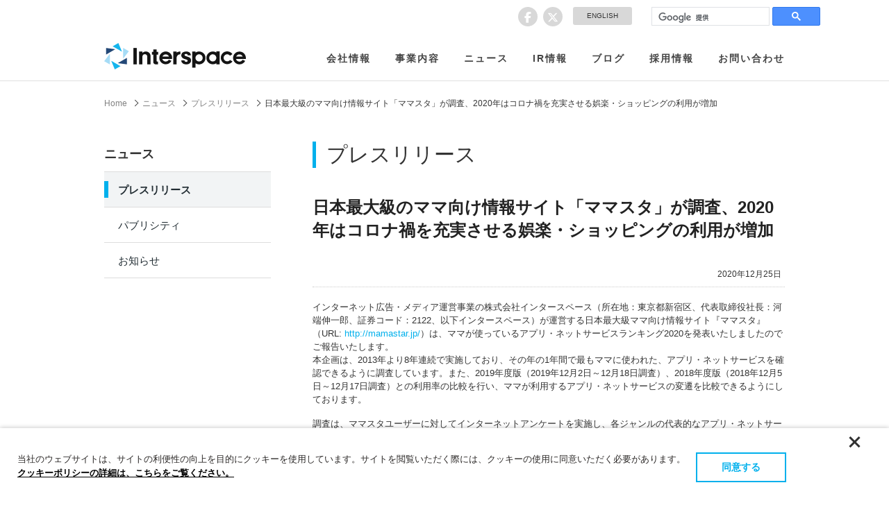

--- FILE ---
content_type: text/html; charset=UTF-8
request_url: https://www.interspace.ne.jp/press/2188.html
body_size: 12648
content:
<!DOCTYPE html>
<html lang="ja">
<head>
<meta charset="utf-8">
<meta http-equiv="X-UA-Compatible" content="IE=edge,chrome=1">
<meta name="viewport" content="width=device-width, maximum-scale=1.0, minimum-scale=0.5,user-scalable=yes,initial-scale=1.0" />
<title>日本最大級のママ向け情報サイト「ママスタ」が調査、2020年はコロナ禍を充実させる娯楽・ショッピングの利用が増加  |  株式会社インタースペース</title>
<meta name="author" content="株式会社インタースペース">
<meta name="description" content="アフィリエイト広告「アクセストレード」、ママ向け情報サイト「ママスタ」を運営する株式会社インタースペースのウェブサイトです。企業情報、IR情報、採用情報などについてご紹介します。">
<meta name="keywords" content="インタースペース,interspace,2122,アクセストレード,accesstrade,アフィリエイト,インターネット広告,成果報酬,ママスタ">
<meta name="google-site-verification" content="F6TALbiB0vYbqCbyOryME7sNUqVaflmOWBRMErdV3yg" />
<meta name="ROBOTS" content="INDEX,FOLLOW">
<meta name="format-detection" content="telephone=no">
<link rel="shortcut icon" type="image/vnd.microsoft.icon" sizes="16x16" href="https://www.interspace.ne.jp/img/common/favicon.ico">
<script src="https://kit.fontawesome.com/d29e9a4271.js" crossorigin="anonymous"></script>
<link href="https://www.interspace.ne.jp/css/slidebars.css" rel="stylesheet" type="text/css" media="screen and (max-width: 768px)">
<link href="https://www.interspace.ne.jp/css/base.css" rel="stylesheet" media="all">
<link href="https://www.interspace.ne.jp/css/common.css" rel="stylesheet" media="all">
<link href="https://www.interspace.ne.jp/css/second.css" rel="stylesheet" media="all">
<link href="https://www.interspace.ne.jp/css/print.css" rel="stylesheet" media="print">
<link href='https://fonts.googleapis.com/css?family=Anton' rel='stylesheet' type='text/css'>
<link href="https://www.interspace.ne.jp/css/editor-style.css" rel="stylesheet" media="all">
<!--[if lt IE 9]>
<script src="https://www.interspace.ne.jp/js/html5.js"></script>
<![endif]-->
<!--[if lt IE 8]><script src="https://www.interspace.ne.jp/js/selectivizr.js"></script><![endif]-->
<meta name='robots' content='max-image-preview:large' />
<link rel="alternate" title="oEmbed (JSON)" type="application/json+oembed" href="https://www.interspace.ne.jp/wp-json/oembed/1.0/embed?url=https%3A%2F%2Fwww.interspace.ne.jp%2Fpress%2F2188.html" />
<link rel="alternate" title="oEmbed (XML)" type="text/xml+oembed" href="https://www.interspace.ne.jp/wp-json/oembed/1.0/embed?url=https%3A%2F%2Fwww.interspace.ne.jp%2Fpress%2F2188.html&#038;format=xml" />
<style id='wp-img-auto-sizes-contain-inline-css' type='text/css'>
img:is([sizes=auto i],[sizes^="auto," i]){contain-intrinsic-size:3000px 1500px}
/*# sourceURL=wp-img-auto-sizes-contain-inline-css */
</style>
<style id='wp-emoji-styles-inline-css' type='text/css'>

	img.wp-smiley, img.emoji {
		display: inline !important;
		border: none !important;
		box-shadow: none !important;
		height: 1em !important;
		width: 1em !important;
		margin: 0 0.07em !important;
		vertical-align: -0.1em !important;
		background: none !important;
		padding: 0 !important;
	}
/*# sourceURL=wp-emoji-styles-inline-css */
</style>
<style id='wp-block-library-inline-css' type='text/css'>
:root{--wp-block-synced-color:#7a00df;--wp-block-synced-color--rgb:122,0,223;--wp-bound-block-color:var(--wp-block-synced-color);--wp-editor-canvas-background:#ddd;--wp-admin-theme-color:#007cba;--wp-admin-theme-color--rgb:0,124,186;--wp-admin-theme-color-darker-10:#006ba1;--wp-admin-theme-color-darker-10--rgb:0,107,160.5;--wp-admin-theme-color-darker-20:#005a87;--wp-admin-theme-color-darker-20--rgb:0,90,135;--wp-admin-border-width-focus:2px}@media (min-resolution:192dpi){:root{--wp-admin-border-width-focus:1.5px}}.wp-element-button{cursor:pointer}:root .has-very-light-gray-background-color{background-color:#eee}:root .has-very-dark-gray-background-color{background-color:#313131}:root .has-very-light-gray-color{color:#eee}:root .has-very-dark-gray-color{color:#313131}:root .has-vivid-green-cyan-to-vivid-cyan-blue-gradient-background{background:linear-gradient(135deg,#00d084,#0693e3)}:root .has-purple-crush-gradient-background{background:linear-gradient(135deg,#34e2e4,#4721fb 50%,#ab1dfe)}:root .has-hazy-dawn-gradient-background{background:linear-gradient(135deg,#faaca8,#dad0ec)}:root .has-subdued-olive-gradient-background{background:linear-gradient(135deg,#fafae1,#67a671)}:root .has-atomic-cream-gradient-background{background:linear-gradient(135deg,#fdd79a,#004a59)}:root .has-nightshade-gradient-background{background:linear-gradient(135deg,#330968,#31cdcf)}:root .has-midnight-gradient-background{background:linear-gradient(135deg,#020381,#2874fc)}:root{--wp--preset--font-size--normal:16px;--wp--preset--font-size--huge:42px}.has-regular-font-size{font-size:1em}.has-larger-font-size{font-size:2.625em}.has-normal-font-size{font-size:var(--wp--preset--font-size--normal)}.has-huge-font-size{font-size:var(--wp--preset--font-size--huge)}.has-text-align-center{text-align:center}.has-text-align-left{text-align:left}.has-text-align-right{text-align:right}.has-fit-text{white-space:nowrap!important}#end-resizable-editor-section{display:none}.aligncenter{clear:both}.items-justified-left{justify-content:flex-start}.items-justified-center{justify-content:center}.items-justified-right{justify-content:flex-end}.items-justified-space-between{justify-content:space-between}.screen-reader-text{border:0;clip-path:inset(50%);height:1px;margin:-1px;overflow:hidden;padding:0;position:absolute;width:1px;word-wrap:normal!important}.screen-reader-text:focus{background-color:#ddd;clip-path:none;color:#444;display:block;font-size:1em;height:auto;left:5px;line-height:normal;padding:15px 23px 14px;text-decoration:none;top:5px;width:auto;z-index:100000}html :where(.has-border-color){border-style:solid}html :where([style*=border-top-color]){border-top-style:solid}html :where([style*=border-right-color]){border-right-style:solid}html :where([style*=border-bottom-color]){border-bottom-style:solid}html :where([style*=border-left-color]){border-left-style:solid}html :where([style*=border-width]){border-style:solid}html :where([style*=border-top-width]){border-top-style:solid}html :where([style*=border-right-width]){border-right-style:solid}html :where([style*=border-bottom-width]){border-bottom-style:solid}html :where([style*=border-left-width]){border-left-style:solid}html :where(img[class*=wp-image-]){height:auto;max-width:100%}:where(figure){margin:0 0 1em}html :where(.is-position-sticky){--wp-admin--admin-bar--position-offset:var(--wp-admin--admin-bar--height,0px)}@media screen and (max-width:600px){html :where(.is-position-sticky){--wp-admin--admin-bar--position-offset:0px}}

/*# sourceURL=wp-block-library-inline-css */
</style><style id='global-styles-inline-css' type='text/css'>
:root{--wp--preset--aspect-ratio--square: 1;--wp--preset--aspect-ratio--4-3: 4/3;--wp--preset--aspect-ratio--3-4: 3/4;--wp--preset--aspect-ratio--3-2: 3/2;--wp--preset--aspect-ratio--2-3: 2/3;--wp--preset--aspect-ratio--16-9: 16/9;--wp--preset--aspect-ratio--9-16: 9/16;--wp--preset--color--black: #000000;--wp--preset--color--cyan-bluish-gray: #abb8c3;--wp--preset--color--white: #ffffff;--wp--preset--color--pale-pink: #f78da7;--wp--preset--color--vivid-red: #cf2e2e;--wp--preset--color--luminous-vivid-orange: #ff6900;--wp--preset--color--luminous-vivid-amber: #fcb900;--wp--preset--color--light-green-cyan: #7bdcb5;--wp--preset--color--vivid-green-cyan: #00d084;--wp--preset--color--pale-cyan-blue: #8ed1fc;--wp--preset--color--vivid-cyan-blue: #0693e3;--wp--preset--color--vivid-purple: #9b51e0;--wp--preset--gradient--vivid-cyan-blue-to-vivid-purple: linear-gradient(135deg,rgb(6,147,227) 0%,rgb(155,81,224) 100%);--wp--preset--gradient--light-green-cyan-to-vivid-green-cyan: linear-gradient(135deg,rgb(122,220,180) 0%,rgb(0,208,130) 100%);--wp--preset--gradient--luminous-vivid-amber-to-luminous-vivid-orange: linear-gradient(135deg,rgb(252,185,0) 0%,rgb(255,105,0) 100%);--wp--preset--gradient--luminous-vivid-orange-to-vivid-red: linear-gradient(135deg,rgb(255,105,0) 0%,rgb(207,46,46) 100%);--wp--preset--gradient--very-light-gray-to-cyan-bluish-gray: linear-gradient(135deg,rgb(238,238,238) 0%,rgb(169,184,195) 100%);--wp--preset--gradient--cool-to-warm-spectrum: linear-gradient(135deg,rgb(74,234,220) 0%,rgb(151,120,209) 20%,rgb(207,42,186) 40%,rgb(238,44,130) 60%,rgb(251,105,98) 80%,rgb(254,248,76) 100%);--wp--preset--gradient--blush-light-purple: linear-gradient(135deg,rgb(255,206,236) 0%,rgb(152,150,240) 100%);--wp--preset--gradient--blush-bordeaux: linear-gradient(135deg,rgb(254,205,165) 0%,rgb(254,45,45) 50%,rgb(107,0,62) 100%);--wp--preset--gradient--luminous-dusk: linear-gradient(135deg,rgb(255,203,112) 0%,rgb(199,81,192) 50%,rgb(65,88,208) 100%);--wp--preset--gradient--pale-ocean: linear-gradient(135deg,rgb(255,245,203) 0%,rgb(182,227,212) 50%,rgb(51,167,181) 100%);--wp--preset--gradient--electric-grass: linear-gradient(135deg,rgb(202,248,128) 0%,rgb(113,206,126) 100%);--wp--preset--gradient--midnight: linear-gradient(135deg,rgb(2,3,129) 0%,rgb(40,116,252) 100%);--wp--preset--font-size--small: 13px;--wp--preset--font-size--medium: 20px;--wp--preset--font-size--large: 36px;--wp--preset--font-size--x-large: 42px;--wp--preset--spacing--20: 0.44rem;--wp--preset--spacing--30: 0.67rem;--wp--preset--spacing--40: 1rem;--wp--preset--spacing--50: 1.5rem;--wp--preset--spacing--60: 2.25rem;--wp--preset--spacing--70: 3.38rem;--wp--preset--spacing--80: 5.06rem;--wp--preset--shadow--natural: 6px 6px 9px rgba(0, 0, 0, 0.2);--wp--preset--shadow--deep: 12px 12px 50px rgba(0, 0, 0, 0.4);--wp--preset--shadow--sharp: 6px 6px 0px rgba(0, 0, 0, 0.2);--wp--preset--shadow--outlined: 6px 6px 0px -3px rgb(255, 255, 255), 6px 6px rgb(0, 0, 0);--wp--preset--shadow--crisp: 6px 6px 0px rgb(0, 0, 0);}:where(.is-layout-flex){gap: 0.5em;}:where(.is-layout-grid){gap: 0.5em;}body .is-layout-flex{display: flex;}.is-layout-flex{flex-wrap: wrap;align-items: center;}.is-layout-flex > :is(*, div){margin: 0;}body .is-layout-grid{display: grid;}.is-layout-grid > :is(*, div){margin: 0;}:where(.wp-block-columns.is-layout-flex){gap: 2em;}:where(.wp-block-columns.is-layout-grid){gap: 2em;}:where(.wp-block-post-template.is-layout-flex){gap: 1.25em;}:where(.wp-block-post-template.is-layout-grid){gap: 1.25em;}.has-black-color{color: var(--wp--preset--color--black) !important;}.has-cyan-bluish-gray-color{color: var(--wp--preset--color--cyan-bluish-gray) !important;}.has-white-color{color: var(--wp--preset--color--white) !important;}.has-pale-pink-color{color: var(--wp--preset--color--pale-pink) !important;}.has-vivid-red-color{color: var(--wp--preset--color--vivid-red) !important;}.has-luminous-vivid-orange-color{color: var(--wp--preset--color--luminous-vivid-orange) !important;}.has-luminous-vivid-amber-color{color: var(--wp--preset--color--luminous-vivid-amber) !important;}.has-light-green-cyan-color{color: var(--wp--preset--color--light-green-cyan) !important;}.has-vivid-green-cyan-color{color: var(--wp--preset--color--vivid-green-cyan) !important;}.has-pale-cyan-blue-color{color: var(--wp--preset--color--pale-cyan-blue) !important;}.has-vivid-cyan-blue-color{color: var(--wp--preset--color--vivid-cyan-blue) !important;}.has-vivid-purple-color{color: var(--wp--preset--color--vivid-purple) !important;}.has-black-background-color{background-color: var(--wp--preset--color--black) !important;}.has-cyan-bluish-gray-background-color{background-color: var(--wp--preset--color--cyan-bluish-gray) !important;}.has-white-background-color{background-color: var(--wp--preset--color--white) !important;}.has-pale-pink-background-color{background-color: var(--wp--preset--color--pale-pink) !important;}.has-vivid-red-background-color{background-color: var(--wp--preset--color--vivid-red) !important;}.has-luminous-vivid-orange-background-color{background-color: var(--wp--preset--color--luminous-vivid-orange) !important;}.has-luminous-vivid-amber-background-color{background-color: var(--wp--preset--color--luminous-vivid-amber) !important;}.has-light-green-cyan-background-color{background-color: var(--wp--preset--color--light-green-cyan) !important;}.has-vivid-green-cyan-background-color{background-color: var(--wp--preset--color--vivid-green-cyan) !important;}.has-pale-cyan-blue-background-color{background-color: var(--wp--preset--color--pale-cyan-blue) !important;}.has-vivid-cyan-blue-background-color{background-color: var(--wp--preset--color--vivid-cyan-blue) !important;}.has-vivid-purple-background-color{background-color: var(--wp--preset--color--vivid-purple) !important;}.has-black-border-color{border-color: var(--wp--preset--color--black) !important;}.has-cyan-bluish-gray-border-color{border-color: var(--wp--preset--color--cyan-bluish-gray) !important;}.has-white-border-color{border-color: var(--wp--preset--color--white) !important;}.has-pale-pink-border-color{border-color: var(--wp--preset--color--pale-pink) !important;}.has-vivid-red-border-color{border-color: var(--wp--preset--color--vivid-red) !important;}.has-luminous-vivid-orange-border-color{border-color: var(--wp--preset--color--luminous-vivid-orange) !important;}.has-luminous-vivid-amber-border-color{border-color: var(--wp--preset--color--luminous-vivid-amber) !important;}.has-light-green-cyan-border-color{border-color: var(--wp--preset--color--light-green-cyan) !important;}.has-vivid-green-cyan-border-color{border-color: var(--wp--preset--color--vivid-green-cyan) !important;}.has-pale-cyan-blue-border-color{border-color: var(--wp--preset--color--pale-cyan-blue) !important;}.has-vivid-cyan-blue-border-color{border-color: var(--wp--preset--color--vivid-cyan-blue) !important;}.has-vivid-purple-border-color{border-color: var(--wp--preset--color--vivid-purple) !important;}.has-vivid-cyan-blue-to-vivid-purple-gradient-background{background: var(--wp--preset--gradient--vivid-cyan-blue-to-vivid-purple) !important;}.has-light-green-cyan-to-vivid-green-cyan-gradient-background{background: var(--wp--preset--gradient--light-green-cyan-to-vivid-green-cyan) !important;}.has-luminous-vivid-amber-to-luminous-vivid-orange-gradient-background{background: var(--wp--preset--gradient--luminous-vivid-amber-to-luminous-vivid-orange) !important;}.has-luminous-vivid-orange-to-vivid-red-gradient-background{background: var(--wp--preset--gradient--luminous-vivid-orange-to-vivid-red) !important;}.has-very-light-gray-to-cyan-bluish-gray-gradient-background{background: var(--wp--preset--gradient--very-light-gray-to-cyan-bluish-gray) !important;}.has-cool-to-warm-spectrum-gradient-background{background: var(--wp--preset--gradient--cool-to-warm-spectrum) !important;}.has-blush-light-purple-gradient-background{background: var(--wp--preset--gradient--blush-light-purple) !important;}.has-blush-bordeaux-gradient-background{background: var(--wp--preset--gradient--blush-bordeaux) !important;}.has-luminous-dusk-gradient-background{background: var(--wp--preset--gradient--luminous-dusk) !important;}.has-pale-ocean-gradient-background{background: var(--wp--preset--gradient--pale-ocean) !important;}.has-electric-grass-gradient-background{background: var(--wp--preset--gradient--electric-grass) !important;}.has-midnight-gradient-background{background: var(--wp--preset--gradient--midnight) !important;}.has-small-font-size{font-size: var(--wp--preset--font-size--small) !important;}.has-medium-font-size{font-size: var(--wp--preset--font-size--medium) !important;}.has-large-font-size{font-size: var(--wp--preset--font-size--large) !important;}.has-x-large-font-size{font-size: var(--wp--preset--font-size--x-large) !important;}
/*# sourceURL=global-styles-inline-css */
</style>

<style id='classic-theme-styles-inline-css' type='text/css'>
/*! This file is auto-generated */
.wp-block-button__link{color:#fff;background-color:#32373c;border-radius:9999px;box-shadow:none;text-decoration:none;padding:calc(.667em + 2px) calc(1.333em + 2px);font-size:1.125em}.wp-block-file__button{background:#32373c;color:#fff;text-decoration:none}
/*# sourceURL=/wp-includes/css/classic-themes.min.css */
</style>
<link rel='stylesheet' id='wp-pagenavi-css' href='https://www.interspace.ne.jp/wp-content/themes/inter/pagenavi-css.css?ver=2.70' type='text/css' media='all' />
<link rel="https://api.w.org/" href="https://www.interspace.ne.jp/wp-json/" /><link rel="alternate" title="JSON" type="application/json" href="https://www.interspace.ne.jp/wp-json/wp/v2/posts/2188" /><link rel="EditURI" type="application/rsd+xml" title="RSD" href="https://www.interspace.ne.jp/xmlrpc.php?rsd" />
<link rel="canonical" href="https://www.interspace.ne.jp/press/2188.html" />
<link rel='shortlink' href='https://www.interspace.ne.jp/?p=2188' />
    
<meta property="og:url"           content="https://www.interspace.ne.jp/press/2188.html" />
<meta property="og:type"          content="article" />
<meta property="og:title"         content="日本最大級のママ向け情報サイト「ママスタ」が調査、2020年はコロナ禍を充実させる娯楽・ショッピングの利用が増加  |  株式会社インタースペース" />
<meta property="og:description"   content="
インターネット広告・メディア運営事業の株式会社インタースペース（所在地：東京都新宿区、代表取締役社長：河端伸一郎、証券コード：2122、以下インタースペース）が運営する日本最大級ママ向け情報サイト『ママスタ』（URL: http://mamastar.jp/）は、ママが使っているアプリ・ネットサービスランキング2020を発表いたしましたのでご報告いたします。

本企画は、2013年より8年連続で実施しており、その年の1年間で最もマ…" />
<meta property="og:image"         content="" />

<meta name="twitter:card" value="summary_large_image"/>
<meta name="twitter:site" value="@pr_interspace" />
<meta name="twitter:creator" value="@pr_interspace" />
</head>
<body>
<div class="sb-slidebar sb-right">
	<ul>
		<!--<li>
			<div class="searchform">
			<form name="searchform" id="searchform_mov" method="get" action="#">  
			<input name="keywords" id="keywords_mov" value="" type="text" />
			</form>
			</div>
		</li>-->
		<li><a class="" href="/">ホーム</a></li>
		<li><a href="https://www.interspace.ne.jp/company/">会社概要</a></li>
		<li><a href="https://www.interspace.ne.jp/work/">事業内容</a></li>
		<li><a href="https://www.interspace.ne.jp/news/">ニュース</a></li>
		<li><a href="https://www.interspace.ne.jp/ir/">IR情報</a></li>
		<li><a href="https://www.interspace.ne.jp/blog/">ブログ</a></li>
		<li><a href="https://www.interspace.ne.jp/recruit/">採用情報</a></li>
		<li><a href="https://www.interspace.ne.jp/contact/">お問い合わせ</a></li>
		<li><a href="https://www.interspace.ne.jp/global/">English</a></li>
	</ul>
	<ul class="social">
		<li><a class="fbicon" href="https://www.facebook.com/%E6%A0%AA%E5%BC%8F%E4%BC%9A%E7%A4%BE%E3%82%A4%E3%83%B3%E3%82%BF%E3%83%BC%E3%82%B9%E3%83%9A%E3%83%BC%E3%82%B9Interspace-1021744817886896/?fref=nf" target="_blank";><i class="fa fa-facebook" aria-hidden="true"></i></a></li>
		<li><a href="https://twitter.com/pr_interspace?lang=ja" target="_blank"><i class="fa-brands fa-x-twitter"></i></a></li>

	</ul>
</div>

<header>
	<div class="container"> 
		<div class="exhead">
			<div class="headsns">
				<ul class="social">
					<li><a href="https://www.facebook.com/%E6%A0%AA%E5%BC%8F%E4%BC%9A%E7%A4%BE%E3%82%A4%E3%83%B3%E3%82%BF%E3%83%BC%E3%82%B9%E3%83%9A%E3%83%BC%E3%82%B9Interspace-1021744817886896/?fref=nf" target="_blank";><i class="fa fa-facebook" aria-hidden="true"></i></a></li>
					<li><a href="https://twitter.com/pr_interspace?lang=ja" target="_blank"><i class="fa-brands fa-x-twitter"></i></a></li>
			
				</ul>
			</div>
			<div class="langbutton"><a href="https://www.interspace.ne.jp/global/">ENGLISH</a></div>
			<div class="searchform">
					<div id="searchBox">
					<script async src="https://cse.google.com/cse.js?cx=015009304996906422659:xl_d9zj2p3w"></script>
<div class="gcse-search"></div>
				</div><!-- サイト内検索 -->
			</div>
		</div>
	</div>
	
	<!-- ロゴ　ナビゲーション -->
	<div class="fixbar cf sb-slide">
		<div class="container">
		<a name="top"></a>
			<div class="navigation cf">
				<h1 class="logo"><a href="https://www.interspace.ne.jp/"><img src="https://www.interspace.ne.jp/img/common/header/IS_LOGO.svg" alt="株式会社インタースペース"/></a></h1>
				<div class="head-right sb-toggle-right"><i class="fa fa-bars"></i></div>
				<nav>
					<ul class="cf">
					<li><a href="https://www.interspace.ne.jp/company/">会社情報</a></li>
					<li><a href="https://www.interspace.ne.jp/work/">事業内容</a></li>
					<li><a href="https://www.interspace.ne.jp/news/">ニュース</a></li>
					<li><a href="https://www.interspace.ne.jp/ir/">IR情報</a></li>
					<li><a href="https://www.interspace.ne.jp/blog/">ブログ</a></li>
					<li><a href="https://www.interspace.ne.jp/recruit/">採用情報</a></li>
					<li> <a href="https://www.interspace.ne.jp/contact/">お問い合わせ</a></li>
					</ul>
				</nav>
			</div><!--//.navigation-->
		</div><!--//.container-->	
	</div><!--//.fixbar-->
</header>

<div id="sb-site">
<!-- 始まりーーーーコンテンツ囲み -->
<div id="contents">

<div id="contentsInner" class="cf">

<!--ぱんくず-->
<div class="contentspass">
  <span><a href="https://www.interspace.ne.jp/">Home</a></span>
  <span><a href="https://www.interspace.ne.jp/news/">ニュース</a></span>
  <span><a href="https://www.interspace.ne.jp/news/press/">プレスリリース</a></span>
  <span>日本最大級のママ向け情報サイト「ママスタ」が調査、2020年はコロナ禍を充実させる娯楽・ショッピングの利用が増加</span>
</div>

<!-- コンテンツ -->
<div id="mainContents">
	<div class="contentsBox news">


<h2>プレスリリース</h2>
<article>
	<h3>日本最大級のママ向け情報サイト「ママスタ」が調査、2020年はコロナ禍を充実させる娯楽・ショッピングの利用が増加</h3>

<p id="entryDate">
    2020年12月25日    <!--
    <br>
            株式会社インタースペース
        -->
</p>

<div id="entryBody">
<div>
<div><span style="font-size: small;">インターネット広告・メディア運営事業の株式会社インタースペース（所在地：東京都新宿区、代表取締役社長：河端伸一郎、証券コード：2122、以下インタースペース）が運営する日本最大級ママ向け情報サイト『ママスタ』（URL: <a href="http://mamastar.jp/" target="_blank" rel="nofollow ugc noopener">http://mamastar.jp/</a>）は、ママが使っているアプリ・ネットサービスランキング2020を発表いたしましたのでご報告いたします。</span></div>
<div>
<div><span style="font-size: small;">本企画は、2013年より8年連続で実施しており、その年の1年間で最もママに使われた、アプリ・ネットサービスを確認できるように調査しています。また、2019年度版（2019年12月2日～12月18日調査）、2018年度版（2018年12月5日～12月17日調査）との利用率の比較を行い、ママが利用するアプリ・ネットサービスの変遷を比較できるようにしております。 </span></p>
<p><span style="font-size: small;"> 調査は、ママスタユーザーに対してインターネットアンケートを実施し、各ジャンルの代表的なアプリ・ネットサービスの中から「一週間に一回以上使っている」ものを選択する形式（複数選択可）としました。サービスごとの選択数の合計を調査母数で割り、その値を「利用率」として算出し、ママ達が生活の中でどのようなアプリやネットサービスを日常的かつ定期的に使っているのかをわかりやすく一覧にしております。 </span></p>
<p><span style="font-size: small;">  </span></p>
<ul>
<li><span style="font-size: small;">調査手法　：インターネット調査 </span></li>
<li><span style="font-size: small;">対象者　　：女性　n=1,055件 </span></li>
<li><span style="font-size: small;">調査エリア：全国 </span></li>
<li><span style="font-size: small;">調査時期　：2020年12月1日～12月11日 </span></li>
</ul>
<p><span style="font-size: small;">  </span><br /><span style="font-size: small;"> <strong>ママが使っているアプリ・ネットサービスランキング2020発表！</strong></span></p>
<p id="p-iframe-image-83781-1"><span style="font-size: small;"><img decoding="async" alt="" src="https://prtimes.jp/i/13544/196/resize/d13544-196-325032-0.png" /></span></p>
<p><span style="font-size: small;"> <strong>過去3年分の利用率の推移（過去3年分の比較が可能なサービスのみ） </strong></span><br /><span style="font-size: small;">  </span></p>
<p id="p-iframe-image-83781-2"><span style="font-size: small;"><img decoding="async" alt="" src="https://prtimes.jp/i/13544/196/resize/d13544-196-745995-1.png" /></span></p>
<p></p>
<ul>
<li><span style="font-size: small;"><strong>ママ達の娯楽として活用しているサービスは動画やマンガアプリ</strong></span></li>
</ul>
<p><span style="font-size: small;"> ママに使われているアプリ・インターネットサービスは、利用率95%で『LINE』が7年連続第1位となりました。また、昨年第3位から上昇した、『Instagram』が第2位、昨年第4位だった『YouTube』が、第3位となりました。今回特に『YouTube』をはじめとした動画サービスやマンガアプリは、利用率が前年比で約10%伸長しており、コロナ禍での娯楽として活用しているママが増えたことが分かりました。</span></p>
<p><span style="font-size: small;">  </span></p>
<ul>
<li><span style="font-size: small;"><strong>おうち時間・巣ごもりを充実させるサービスが急成長</strong></span></li>
</ul>
<p><span style="font-size: small;"> 今年は、新型コロナウイルスの流行により生活環境が一変しました。特に大幅な変化が見られたサービスは『YouTube』などの動画サービスやマンガアプリの娯楽カテゴリだけでなく、『Amazon』や『楽天市場』のオンラインショッピングのカテゴリも利用率が前年比で10%以上伸長しました。</span></p>
<p><span style="font-size: small;">  </span></p>
<ul>
<li><span style="font-size: small;"><strong>約4割のママが新型コロナウイルスに関する情報サービスを新たにダウンロード</strong></span></li>
</ul>
<p><span style="font-size: small;"> 今回、新たに新型コロナウイルスに関する情報サービスをダウンロードしたかについて質問を行ったところ、約40%のママが新たにダウンロードをしたと回答しました。このことから、テレビやインターネット上のニュースだけでなく、専門のサービスから情報をキャッチアップすることで、家族の健康を気遣っていることがうかがえました。</span></p>
<p><span style="font-size: small;">  </span><br /><span style="font-size: small;"> ママスタでは、ママ達がどのようにインターネットサービスを活用しているかについて、今後も定期的に調査を行なってまいります。</span></p>
<p><span style="font-size: small;">  </span><br /><span style="font-size: small;"> <strong>【ママスタ】 <a href="http://mamastar.jp/" target="_blank" rel="nofollow ugc noopener">http://mamastar.jp/</a></strong></span><br /><span style="font-size: small;"> 月間2.8億PV、900万人以上のユーザーに利用される日本最大級のママ向け総合情報サイト。</span><br /><span style="font-size: small;"> ママの今に最適な情報を発信し、必要なコミュニケーションの場を提供する「ママのための情報プラットフォーム」です。子育て・生活関連ニュース、コミュニティ、保育園検索、習い事や塾探しなど、様々なサービスを通じてママにとって役立つ情報を提供しています。</span></p>
<p><span style="font-size: small;">  </span><br /><span style="font-size: small;"> <strong>SNS公式アカウント</strong></span><br /><span style="font-size: small;"> ・Facebook　：<a href="https://www.facebook.com/mamastar.select" target="_blank" rel="nofollow ugc noopener">https://www.facebook.com/mamastar.select</a></span><br /><span style="font-size: small;"> ・Twitter ：<a href="https://twitter.com/mamastar_select" target="_blank" rel="nofollow ugc noopener">https://twitter.com/mamastar_select</a></span><br /><span style="font-size: small;"> ・Instagram：<a href="https://www.instagram.com/mamastar_manga" target="_blank" rel="nofollow ugc noopener">https://www.instagram.com/mamastar_manga</a></span></p>
<p><span style="font-size: small;"> ※製品名、サービス名などは一般に各社の商標または登録商標です。 </span><br /><span style="font-size: small;">  </span><br /><span style="font-size: small;"> <strong>■会社概要</strong></span><br /><span style="font-size: small;"> 社名　　　　株式会社インタースペース　（<a href="https://www.interspace.ne.jp/" target="_blank" rel="nofollow ugc noopener">https://www.interspace.ne.jp/</a>）</span><br /><span style="font-size: small;"> 所在地　　　東京都新宿区西新宿2-4-1 新宿NSビル8階</span><br /><span style="font-size: small;"> 代表者　　　河端　伸一郎</span><br /><span style="font-size: small;"> 設立　　　　1999年11月8日</span><br /><span style="font-size: small;"> 資本金　　　984,653,800円　（2020年9月末現在）</span><br /><span style="font-size: small;"> 事業内容　　インターネット広告事業、メディア運営事業</span></p>
<p><span style="font-size: small;"> <strong>【サービスに関するお問い合わせ先】</strong></span><br /><span style="font-size: small;"> 株式会社インタースペース　　メディア&amp;ソリューション事業部　長谷川</span><br /><span style="font-size: small;"> Tel：03-5339-8725　　　 FAX：03-6302-3916</span></p>
<p><span style="font-size: small;"> <strong>【リリースに関するお問い合わせ先】</strong></span><br /><span style="font-size: small;"> 株式会社インタースペース　経営企画室　広報担当　三ツ村</span><br /><span style="font-size: small;"> E-mail：<a href="/cdn-cgi/l/email-protection" class="__cf_email__" data-cfemail="2d5d5f0044434b426d444359485f5e5d4c4e4803434803475d">[email&#160;protected]</a>　　 TEL：03-5339-8680　　　FAX：03-5909-4578</span></div>
</div>
</div>
</div><!-- #entryBody -->
<div class="button1 mb_50"><a href="https://www.interspace.ne.jp/contact/" class="alw1">お問合せはこちら</a></div>
</article>
</div><!-- .contentsBox -->
</div>

<div id="side">
<h2>ニュース</h2>
<ul>
 <li class="current"><a href="https://www.interspace.ne.jp/news/press/">プレスリリース</a></li>
 <li><a href="https://www.interspace.ne.jp/news/publi/">パブリシティ</a></li>
 <li><a href="https://www.interspace.ne.jp/news/info/">お知らせ</a></li>
</ul>
</div><!-- #side -->
</div><!-- #contentsInner -->
</div><!-- #contents -->
<!-- ▼▼WPフッター -->
<p class="pagetop"><a href="#"><i class="fa fa-angle-up" aria-hidden="true"></i></a></p>
<div class="movtop"><a href="#"><span>トップに戻る</span></a></div>
<footer>
	<div class="container">
	<div class="cr">
	<div class="column6">
	<dl>
	<dt><span><a href="https://www.interspace.ne.jp/company/">会社情報</a></span></dt>
	<dd>
		<ul>
			<li><a href="https://www.interspace.ne.jp/company/">社長挨拶</a></li>
			<li><a href="https://www.interspace.ne.jp/company/missionstatement.html">経営方針</a></li>
			<li><a href="https://www.interspace.ne.jp/company/profile.html">会社概要</a></li>
			<li><a href="https://www.interspace.ne.jp/company/director.html">役員紹介</a></li>
			<li><a href="https://www.interspace.ne.jp/company/history.html">沿革</a></li>
			<li><a href="https://www.interspace.ne.jp/company/access.html">アクセスマップ</a></li>
		</ul>
	</dd>
	</dl>
	</div>
	
	<div class="column6">
	<dl>
	<dt><span><a href="https://www.interspace.ne.jp/work/">事業内容</a></span></dt>
	<dd>
		<ul>
			<li><a href="https://www.interspace.ne.jp/work/">パフォーマンス<br>マーケティング事業</a></li>
			<li><span><a href="https://blog.n-1.tech/" target="_blank">Webゼミ</a></span></li>
			<li><a href="https://www.interspace.ne.jp/work/media.html">メディア事業</a></li>
			<li><span><a href="https://mamastar.jp/" target="_blank">ママスタ</a></span></li>
			<li><span><a href="https://4meee.com/" target="_blank">4MEEE</a></span></li>
			<li><span><a href="https://yogajournal.jp/" target="_blank">ヨガジャーナル</a></span></li>
			<li><span><a href="https://saita-puls.com/" target="_blank">saita</a></span></li>
			<li><span><a href="https://prorea.jp/" target="_blank">プロリア</a></span></li>
			<li><span><a href="https://hakensearch.net/" target="_blank">派遣サーチ</a></span></li>
			<li><span><a href="https://jukushiru.com/" target="_blank">塾シル</a></span></li>
			<li><a href="https://www.interspace.ne.jp/work/oversea.html">海外事業</a></li>
		</ul>
	</dd>
	</dl>
	</div>
	
	<div class="column6">
	<dl>
	<dt><span><a href="https://www.interspace.ne.jp/news/">ニュース</a></span></dt>
	<dd>
		<ul>
			<li><a href="https://www.interspace.ne.jp/news/press/">プレスリリース</a></li>
			<li><a href="https://www.interspace.ne.jp/news/publi/">パブリシティ</a></li>
			<li><a href="https://www.interspace.ne.jp/news/info/">お知らせ</a></li>
		</ul>
	</dd>
	</dl>
	</div>
	
	<div class="column6exp">
	<dl>
	<dt><span><a href="https://www.interspace.ne.jp/ir/">IR情報</a></span></dt>
	<dd>
		<ul>
		<li><a href="https://www.interspace.ne.jp/ir/irnews.html">IRニュース</a></li>
		<li><a href="https://www.interspace.ne.jp/ir/managementinfo/">経営情報</a></li>
		<li><span><a href="https://www.interspace.ne.jp/ir/managementinfo/">トップメッセージ</a></span></li>
		<li><span><a href="https://www.interspace.ne.jp/ir/managementinfo/risk.html">事業等のリスク</a></span></li>
		<li><span><a href="https://www.interspace.ne.jp/ir/managementinfo/governance.html">コーポレート・ガバナンス</a></span></li>
		<li><a href="https://www.interspace.ne.jp/ir/highlight.html">財務ハイライト</a></li>
		<li><a href="https://www.interspace.ne.jp/ir/stockinfo/">株式について</a></li>
		<li><span><a href="https://www.interspace.ne.jp/ir/stockinfo/">株式情報</a></span></li>
		<li><span><a href="https://stocks.finance.yahoo.co.jp/stocks/detail/?code=2122.t&ct=b" target="_blank">株価情報</a></span></li>
		</ul>
	</dd>
	</dl>
	</div>
	
	<div class="column6">
	<dl>
	<dt><span class="none"><a href="https://www.interspace.ne.jp/ir/">IR情報</a></span></dt>
	<dd>
		<ul>
		<li><a href="https://www.interspace.ne.jp/ir/library/kessan.html">IRライブラリー</a></li>
		<li><span><a href="https://www.interspace.ne.jp/ir/library/kessan.html">決算短信</a></span></li>
		<li><span><a href="https://www.interspace.ne.jp/ir/library/yuuka.html">有価証券報告書</a></span></li>
		<li><span><a href="https://www.interspace.ne.jp/ir/library/setsumei.html">決算説明会資料</a></span></li>
		<li><span><a href="https://www.interspace.ne.jp/ir/library/tsushin.html">株主通信</a></span></li>
		<li><span><a href="https://www.interspace.ne.jp/ir/library/disclosure.html">その他適時開示</a></span></li>
		<li><a href="https://www.interspace.ne.jp/ir/investor.html">新規投資家向け資料</a></li>
		<li><a href="https://www.interspace.ne.jp/ir/calendar.html">IRカレンダー</a></li>
		<li><a href="https://www.interspace.ne.jp/ir/faq.html">よくあるご質問</a></li>
		<li><a href="https://www.interspace.ne.jp/contact/">IRお問い合わせ</a></li>
		<li><a href="https://www.interspace.ne.jp/ir/ir-magazine.html">IRメール配信サービス</a></li>
		<li><a href="https://www.interspace.ne.jp/ir/notification.html">電子公告</a></li>
		<li><a href="https://www.interspace.ne.jp/ir/metters.html">免責事項</a></li>
		<li><a href="https://www.interspace.ne.jp/ir/irsitemap.html">IRサイトマップ</a></li>
		</ul>
	</dd>
	</dl>
	</div>
	
	<div class="column6">
	<dl>
	<dt><span><a href="https://www.interspace.ne.jp/recruit/">採用情報</a></span></dt>
	<dd>
		<ul>
		<li><a href="https://www.interspace.ne.jp/recruit/office/">オフィス紹介</a></li>
		<li><a href="https://www.interspace.ne.jp/recruit/data/">データで見る</a></li>
		<li><a href="https://www.interspace.ne.jp/recruit/system/">サポート制度</a></li>
		<li><a href="https://www.interspace.ne.jp/recruit/adoption/">障がいをお持ちの方</a></li>
		<li><a href="https://www.interspace.ne.jp/recruit/member/">管理職インタビュー</a></li>
		<li><span><a href="https://www.interspace.ne.jp/recruit/member/#advertisement">広告部門</a></span></li>
		<li><span><a href="https://www.interspace.ne.jp/recruit/member/#media">メディア部門</a></span></li>
		<li><span><a href="https://www.interspace.ne.jp/recruit/member/#system">システム部門</a></span></li>
		<li><span><a href="https://www.interspace.ne.jp/recruit/member/#back">バックオフィス部門</a></span></li>
		<li><a href="https://www.career-cloud.asia/mid/entry/job/offer/interspace/list?keywords=" target="_blank">キャリア採用募集一覧</a></li>
		<li><a href="https://www.interspace.ne.jp/recruit/topics/">お知らせ</a></li>
		</ul>
	</dd>
	</dl>
	</div>
	</div>
	
	<div class="cf">
		<div class="nav">
			<ul>
				<li><a href="https://www.interspace.ne.jp/contact/">お問い合わせ</a></li>
				<!-- <li><a href="https://www.interspace.ne.jp/contact/contact.html">サービス以外に関するお問い合わせ</a></li> -->
				<li><a href="https://www.interspace.ne.jp/privacy/">個人情報保護方針</a></li>
				<li><a href="https://www.interspace.ne.jp/privacy/cookie.html">クッキーポリシー</a></li>
				<li><a href="https://www.interspace.ne.jp/lgbt/">LGBT+への取り組みについて</a></li>
				<li><a href="https://www.interspace.ne.jp/ad-quality/">広告品質確保について</a></li>
				<li><a href="https://www.interspace.ne.jp/sitemap/">サイトマップ</a></li>
			</ul>
		</div>
	</div>
	<div class="cf">
	<div class="copyright">
		<ul class="social">
			<li><a href="https://www.facebook.com/%E6%A0%AA%E5%BC%8F%E4%BC%9A%E7%A4%BE%E3%82%A4%E3%83%B3%E3%82%BF%E3%83%BC%E3%82%B9%E3%83%9A%E3%83%BC%E3%82%B9Interspace-1021744817886896/?fref=nf" target="_blank";><i class="fa fa-facebook" aria-hidden="true"></i></a></li>
			<li><a href="https://twitter.com/pr_interspace?lang=ja" target="_blank"><i class="fa-brands fa-x-twitter"></i></a></li>
		</ul>
		<p>© 2016 Interspace Co., Ltd.</p>
	</div>
	</div>

	</div>
</footer>
</div>
    <!-- --- クッキー使用許諾 --- -->
    <div class="personalInfo__area" id="personalInfo" style="">
        <span class="personalInfo__squareBtn"></span>
        <div class="personalInfo__inner">
            <span class="personalInfo__break">当社のウェブサイトは、サイトの利便性の向上を目的にクッキーを使用しています。サイトを閲覧いただく際には、クッキーの使用に同意いただく必要があります。<br>
                <a href="https://www.interspace.ne.jp/privacy/cookie.html" class="personalInfo__anchor">クッキーポリシーの詳細は、こちらをご覧ください。</a></span>
			<div class="personalInfo__accept"><a href="">同意する</a></div>
        </div>
    </div>
<!-- ▲▲フッターここまで -->
<!-- <script>window.jQuery || document.write('<script src="https://www.interspace.ne.jp/js/jquery-1.9.1.min.js"><\/script>')</script> -->
<script data-cfasync="false" src="/cdn-cgi/scripts/5c5dd728/cloudflare-static/email-decode.min.js"></script><script src="//ajax.googleapis.com/ajax/libs/jquery/1.11.1/jquery.min.js"></script>
<!-- slick.js -->
<script src="https://www.interspace.ne.jp/js/slick.min.js"></script>
<script>
$(function() {
  $('.thumb-item').slick({
    infinite: true,
    slidesToShow: 1,
    slidesToScroll: 1,
    arrows: false,
    fade: true,
    asNavFor: '.slider-nav'
  });
  $('.thumb-item-nav').slick({
    infinite: true,
    slidesToShow: 4,
    slidesToScroll: 1,
    asNavFor: '.thumb-item',
    focusOnSelect: true,
  });
});
</script>

<script>
jQuery(document).ready(function($) {
    if (!window.matchMedia( '(min-width: 768px)' ).matches) {
            //モバイル環境の場合
        $.ajax({
            url: 'https://www.interspace.ne.jp/js/slidebar.js',
            dataType: 'script',
            cache: false,
			success: function(response){
            	$.slidebars();
        	},
        	error: function(response){
            	return response;
        	}
        });
    };
});
</script>

<!--pagetop js-->
<script>
	$(document).ready(function() {
		var pagetop = $('.pagetop');
		$(window).scroll(function () {
			if ($(this).scrollTop() > 700) {
				pagetop.fadeIn();
			} else {
				pagetop.fadeOut();
			}
		});
		pagetop.click(function () {
			$('body, html').animate({ scrollTop: 0 }, 500);
			return false;
		});
	});
</script>
	
<!--メニュー上部fix js-->
<script>
$(function() {
var bt = $(".fixbar").offset().top; 
var ds = 0;
 
$(document).scroll(function(){ 
    ds = $(this).scrollTop(); 
 
    if (bt <= ds) {  
        $(".fixbar").addClass('follow'); 
    } else if (bt >= ds) { 
        $(".fixbar").removeClass('follow'); 
    }
    });
});
</script>

<script src="https://www.interspace.ne.jp/js/ticker.js"></script>
<script src="https://www.interspace.ne.jp/js/jquery.cookie.js"></script>
<script src="https://www.interspace.ne.jp/js/common.js"></script>
<script src="https://www.interspace.ne.jp/js/jquery.easing.1.3.js"></script>
<script src="https://www.interspace.ne.jp/js/heightLine.js"></script>
<script src="https://www.interspace.ne.jp/js/jquery.fadethis.min.js"></script>

<!-- Google tag (gtag.js) -->
<script async src="https://www.googletagmanager.com/gtag/js?id=G-DS87T1G8CY"></script>
<script>
  window.dataLayer = window.dataLayer || [];
  function gtag(){dataLayer.push(arguments);}
  gtag('js', new Date());

  gtag('config', 'G-DS87T1G8CY');
</script>
<!--フェイドイン js-->
<script>
$(window).fadeThis();
</script>
<script src="https://www.interspace.ne.jp/js/personalInfo.js"></script>
    <script src="https://cdn.jsdelivr.net/npm/mailtoui@1.0.2/dist/mailtoui-min.js"></script><script type="speculationrules">
{"prefetch":[{"source":"document","where":{"and":[{"href_matches":"/*"},{"not":{"href_matches":["/wp-*.php","/wp-admin/*","/wp-content/uploads/*","/wp-content/*","/wp-content/plugins/*","/wp-content/themes/inter/*","/*\\?(.+)"]}},{"not":{"selector_matches":"a[rel~=\"nofollow\"]"}},{"not":{"selector_matches":".no-prefetch, .no-prefetch a"}}]},"eagerness":"conservative"}]}
</script>
<script id="wp-emoji-settings" type="application/json">
{"baseUrl":"https://s.w.org/images/core/emoji/17.0.2/72x72/","ext":".png","svgUrl":"https://s.w.org/images/core/emoji/17.0.2/svg/","svgExt":".svg","source":{"concatemoji":"https://www.interspace.ne.jp/wp-includes/js/wp-emoji-release.min.js?ver=6.9"}}
</script>
<script type="module">
/* <![CDATA[ */
/*! This file is auto-generated */
const a=JSON.parse(document.getElementById("wp-emoji-settings").textContent),o=(window._wpemojiSettings=a,"wpEmojiSettingsSupports"),s=["flag","emoji"];function i(e){try{var t={supportTests:e,timestamp:(new Date).valueOf()};sessionStorage.setItem(o,JSON.stringify(t))}catch(e){}}function c(e,t,n){e.clearRect(0,0,e.canvas.width,e.canvas.height),e.fillText(t,0,0);t=new Uint32Array(e.getImageData(0,0,e.canvas.width,e.canvas.height).data);e.clearRect(0,0,e.canvas.width,e.canvas.height),e.fillText(n,0,0);const a=new Uint32Array(e.getImageData(0,0,e.canvas.width,e.canvas.height).data);return t.every((e,t)=>e===a[t])}function p(e,t){e.clearRect(0,0,e.canvas.width,e.canvas.height),e.fillText(t,0,0);var n=e.getImageData(16,16,1,1);for(let e=0;e<n.data.length;e++)if(0!==n.data[e])return!1;return!0}function u(e,t,n,a){switch(t){case"flag":return n(e,"\ud83c\udff3\ufe0f\u200d\u26a7\ufe0f","\ud83c\udff3\ufe0f\u200b\u26a7\ufe0f")?!1:!n(e,"\ud83c\udde8\ud83c\uddf6","\ud83c\udde8\u200b\ud83c\uddf6")&&!n(e,"\ud83c\udff4\udb40\udc67\udb40\udc62\udb40\udc65\udb40\udc6e\udb40\udc67\udb40\udc7f","\ud83c\udff4\u200b\udb40\udc67\u200b\udb40\udc62\u200b\udb40\udc65\u200b\udb40\udc6e\u200b\udb40\udc67\u200b\udb40\udc7f");case"emoji":return!a(e,"\ud83e\u1fac8")}return!1}function f(e,t,n,a){let r;const o=(r="undefined"!=typeof WorkerGlobalScope&&self instanceof WorkerGlobalScope?new OffscreenCanvas(300,150):document.createElement("canvas")).getContext("2d",{willReadFrequently:!0}),s=(o.textBaseline="top",o.font="600 32px Arial",{});return e.forEach(e=>{s[e]=t(o,e,n,a)}),s}function r(e){var t=document.createElement("script");t.src=e,t.defer=!0,document.head.appendChild(t)}a.supports={everything:!0,everythingExceptFlag:!0},new Promise(t=>{let n=function(){try{var e=JSON.parse(sessionStorage.getItem(o));if("object"==typeof e&&"number"==typeof e.timestamp&&(new Date).valueOf()<e.timestamp+604800&&"object"==typeof e.supportTests)return e.supportTests}catch(e){}return null}();if(!n){if("undefined"!=typeof Worker&&"undefined"!=typeof OffscreenCanvas&&"undefined"!=typeof URL&&URL.createObjectURL&&"undefined"!=typeof Blob)try{var e="postMessage("+f.toString()+"("+[JSON.stringify(s),u.toString(),c.toString(),p.toString()].join(",")+"));",a=new Blob([e],{type:"text/javascript"});const r=new Worker(URL.createObjectURL(a),{name:"wpTestEmojiSupports"});return void(r.onmessage=e=>{i(n=e.data),r.terminate(),t(n)})}catch(e){}i(n=f(s,u,c,p))}t(n)}).then(e=>{for(const n in e)a.supports[n]=e[n],a.supports.everything=a.supports.everything&&a.supports[n],"flag"!==n&&(a.supports.everythingExceptFlag=a.supports.everythingExceptFlag&&a.supports[n]);var t;a.supports.everythingExceptFlag=a.supports.everythingExceptFlag&&!a.supports.flag,a.supports.everything||((t=a.source||{}).concatemoji?r(t.concatemoji):t.wpemoji&&t.twemoji&&(r(t.twemoji),r(t.wpemoji)))});
//# sourceURL=https://www.interspace.ne.jp/wp-includes/js/wp-emoji-loader.min.js
/* ]]> */
</script>
</body>
</html>

--- FILE ---
content_type: text/css
request_url: https://www.interspace.ne.jp/css/second.css
body_size: 8526
content:
@charset "utf-8";

/*----------------------------
 下層ページCSS
 -----------------------------*/


/*===== ■ レイアウト =====*/


/*===== ■ メインコンテンツ =====*/


/*===== ■ 会社情報 =====*/


/* 社長あいさつ */


/* 企業理念 */

#company .missionstatementPolicy {
    padding: 0 5px;
}

#company .missionstatementPolicy span {
    display: block;
}


/* アクセスマップ */

.accessBox {
    margin-bottom: 40px;
}

.accessBox:last-child {
    margin-bottom: 0;
}

.accessBox h3 span {
    font-size: 14px;
}

.accessBox ul {
    display: table;
    width: 100%;
    margin-bottom: 20px;
}

.accessBox ul li {
    display: table-cell;
    vertical-align: top;
}

.accessBox ul li:first-child {
    text-align: left;
}

.accessBox ul li:last-child {
    text-align: right;
}

#mapOversea {
    background: url(../img/company/access/map_oversea.jpg) no-repeat left top;
    width: 600px;
    height: 338px;
    margin: 0 auto 10px;
    position: relative;
}

#mapOversea #shanghai {
    position: absolute;
    left: 193px;
    top: 111px;
}

#mapOversea #bangkok {
    position: absolute;
    left: 81px;
    top: 183px;
}

#mapOversea #jakarta {
    position: absolute;
    left: 177px;
    top: 223px;
}

#mapOversea #vietnam {
    position: absolute;
    top: 169px;
    left: 216px;
}

/* 役員一覧 */

#directorBox ul {
    display: table;
    width: 100%;
    padding-bottom: 30px;
    border-bottom: 1px dotted #E1E1E1;
    margin-bottom: 30px;
}

#directorBox ul:last-child {
    padding-bottom: 0;
    border-bottom: 0;
    margin-bottom: 0;
}

#directorBox ul li {
    display: table-cell;
    text-align: left;
    vertical-align: top;
}

#directorBox ul li:nth-child(even) {
    width: 180px;
    text-align: right;
}

#directorBox ul li h3 {
    font-size: 21px !important;
    font-weight: 300 !important;
    margin-bottom: 0 !important;
    background: none !important;
    margin-bottom: 10px !important;
    line-height: 1.4;
}

#directorBox ul li h3 span {
    display: block;
    font-size: 14px;
    font-weight: 700;
    margin-bottom: 10px;
}

#directorBox ul li h3 em {
    font-style: normal;
    font-size: 12px;
    margin-left: 1.5em;
}

#directorBox .career dt {
    width: 7em;
    clear: left;
    float: left;
    margin-bottom: 1rem;
    font-size: 1.4rem;
    line-height: 1.8rem;
}

#directorBox .career dt.birth {
    width: 100%;
}

#directorBox .career dd {
    margin-left: 7em;
    margin-bottom: 1rem;
    font-size: 1.4rem;
    line-height: 1.8rem;
}


/* 沿革 */

#company #historyTable {
    width: 100%;
    margin: 0 auto;
    text-align: left;
    border: 1px solid #fff;
    border-bottom: none;
    border-right: none;
}

#company #historyTable th {
    width: 1%;
    white-space: nowrap;
    text-align: left;
    vertical-align: top;
    padding: 10px;
    padding-right: 5em;
    background: #efefef;
    border-bottom: 2px solid #fff;
    border-right: 2px solid #fff;
}

#company #historyTable td {
    text-align: left;
    vertical-align: top;
    padding: 10px;
    background: #f8f8f8;
    border-bottom: 2px solid #fff;
    border-right: 2px solid #fff;
}

#company #historyTable td p span {
    font-weight: bold;
}

#company #historyTable td p span a {
    text-decoration: underline;
}

#company #historyTable td p span a:hover {
    text-decoration: none !important;
}

#company #historyTable td li {
    font-size: 1.4rem;
    line-height: 1.8em;
}

.spaceBox {
    background: #f4f4f4;
    height: 320px;
}


/*===== ■ 事業内容 =====*/

#mainContents .mediaIndexBox {
    width: 100%;
    overflow: hidden;
    padding-bottom: 20px;
    border-bottom: 1px dotted #E1E1E1;
    margin-bottom: 20px;
}

#mainContents .mediaIndexBox span {
    display: block;
    font-weight: bold;
}


/* インターネット広告事業 */

#internet #mediaAffiBox {
    padding-bottom: 10px;
}

#internet #mediaOtherBox .mediaIndexBox:last-child {
    padding-bottom: 0;
    border-bottom: none;
    margin-bottom: 0;
}

#mainContents .mediaIndexBox .mediaHead {
    background: #f4f4f4;
    color: #333;
    display: table;
    width: 100%;
    margin-bottom: 20px;
}

#mainContents .mediaIndexBox .mediaHead li {
    display: table-cell;
    vertical-align: middle;
    text-align: left;
    padding: 5px;
}

#mainContents .mediaIndexBox .mediaHead li:first-child img {
    height: 40px;
    width: auto;
    vertical-align: middle;
}

#mainContents .mediaIndexBox .mediaHead li:last-child {
    text-align: right;
}

#mainContents .mediaIndexBox .mediaHead li:last-child h4 {
    font-size: 108%;
    margin-bottom: 0 !important;
}

#mainContents .mediaIndexBox .mediaHead + ul {
    display: table;
}

#mainContents .mediaIndexBox .mediaHead + ul li {
    display: table-cell;
    text-align: left;
    vertical-align: top;
}

#mainContents .mediaIndexBox .mediaHead + ul li p {
    padding-right: 20px;
}

#mainContents .mediaIndexBox .mediaHead + ul li:last-child img {
    width: 250px;
    height: auto;
}


/* メディア事業 */

#mediaIndexWrap .mediaIndexBox:last-child {
    margin-bottom: 40px;
    border-bottom: none;
    padding-bottom: 0;
}


/* 海外事業 */

#mediaOverseaBox {
    padding-top: 10px;
}

#mediaOverseaBox .mediaIndexBox:first-child .mediaHead h4 {
    margin-bottom: 0;
}

#mediaOverseaBox .mediaIndexBox:first-child .mediaHead h4 a {
    margin-left: 1em;
    font-size: 13px;
    font-weight: normal;
}

#mediaOverseaBox .mediaIndexBox:last-child {
    margin-bottom: 0;
    border-bottom: none;
    padding-bottom: 0;
}


/* ネイティブアプリ */

#mediaAppWrap {
    width: 100%;
    overflow: hidden;
    margin-bottom: 40px;
}

#mediaAppWrap .mediaAppBox {
    width: 329px;
    float: left;
    border-right: 1px dotted #e1e1e1;
    border-bottom: 1px dotted #e1e1e1;
    padding: 20px 18px;
    margin-bottom: -1px;
}

#mediaAppWrap .mediaAppBox:nth-child(2n) {
    border-right: none;
    padding-right: 0;
}

#mediaAppWrap .mediaAppBox:nth-child(2n+1) {
    padding-left: 0;
}

#mediaAppWrap .mediaAppBox:nth-child(-n+2) {
    padding-top: 0;
}

#mediaAppWrap .mediaAppBox ul {
    display: inline-block;
}

#mediaAppWrap .mediaAppBox ul li.appicon {
    float: left;
    display: block;
    margin-right: 20px;
}

#mediaAppWrap .mediaAppBox ul li p {
    font-size: 1.1rem;
    line-height: 1.7em;
    margin-bottom: 18px;
}

#mediaAppWrap .mediaAppBox ul li ul.store {
    display: inline;
    text-align: right;
}

#mediaAppWrap .mediaAppBox ul li ul.store li {
    display: inline-block;
}

li.googleplay a {
    display: block;
    width: 36px;
    height: 36px;
    padding: 5px 4px 5px 5px;
    border-radius: 50%;
    color: #689f38;
    border: 1px solid #689f38;
    margin-right: 8px;
    text-align: center;
    font-size: 1.8rem;
    line-height: 2rem;
}

li.googleplay a:hover {
    color: #fff;
    background: #689f38;
}

li.appstore a {
    display: block;
    width: 36px;
    height: 36px;
    padding: 5px 4px 5px 5px;
    border-radius: 50%;
    color: #333;
    border: 1px solid #222;
    text-align: center;
    font-size: 1.8rem;
    line-height: 2rem;
}

li.appstore a:hover {
    color: #fff;
    background: #333;
}


/* ゲーム・モバイルサービス */

#mediaGameWrap {
    width: 100%;
    overflow: hidden;
    margin-bottom: -20px;
}

#mediaGameWrap .mediaAppBox {
    width: 329px;
    float: left;
    border-right: 1px dotted #e1e1e1;
    border-bottom: 1px dotted #e1e1e1;
    padding: 20px 18px;
    margin-bottom: -1px;
}

#mediaGameWrap .mediaAppBox:nth-child(2n) {
    border-right: none;
    padding-right: 0;
}

#mediaGameWrap .mediaAppBox:nth-child(2n+1) {
    padding-left: 0;
}

#mediaGameWrap .mediaAppBox:nth-child(-n+2) {
    padding-top: 0;
}

#mediaGameWrap .mediaAppBox ul {
    display: table;
}

#mediaGameWrap .mediaAppBox ul li {
    display: table-cell;
    text-align: left;
    vertical-align: top;
}

#mediaGameWrap .mediaAppBox ul li p {
    padding: 0 10px;
    font-size: 108% !important;
    line-height: 1.5;
}

#mediaGameWrap .mediaAppBox ul li img {
    display: block;
    margin-bottom: 5px;
}

#mediaGameWrap .mediaAppBox ul li img:first-child {
    margin-bottom: 5px;
}

#contents #mainContents #media {
    margin-bottom: 20px !important;
}

#media + ul {
    display: block;
    text-align: right;
    margin-bottom: 40px;
}

#media + ul li {
    display: inline-block;
}

#media + ul li:last-child {
    text-align: ;
    margin-left: 1em;
}

#media + ul li img {
    vertical-align: middle;
}

#media + ul li a {
    color: #0000A6;
}

#media + ul li a:hover {
    text-decoration: underline;
}


/*===== ■ 採用情報 =====*/

#contents #mainContents .recruit article {
    padding-bottom: 20px !important;
}


/* 採用TOP */

#recruitIndexBgBox {
    background: url(../img/recruit/top/recruit_top_img.jpg) no-repeat center;
    width: 680px;
    height: 270px;
    position: relative;
    margin-bottom: 30px;
    background-size: 680px;
}

#recruitIndexBgBox #recruitIndexBtn01 {
    position: absolute;
    top: 0;
	left: 0;
	right: 0;
	bottom: 0;
	margin: auto;
	width: 330px;
	height: 66px;
}

#recruitIndexBtn01 a {
    display: block;
    width: 330px;
    position: relative;
    z-index: 100;
    padding: 15px;
    text-align: center;
    background-color: rgba(255,255,255,1);
    -webkit-transition: background-color 0.3s ease-in, color 0.5s ease-in;
    color: #A6A292;
    font-size: 1.4rem;
    font-weight: 700;
    line-height: 32px;
    text-decoration: none;
}

#recruitIndexBtn01>a:hover {
    background-color: rgba(255,255,255,0.9);
}

#recruitIndexBtn01>a:before {
    display: block;
    content: "";
    position: absolute;
    -webkit-transform: rotate(45deg);
    -webkit-transition: all 0.3s ease-in;
    transform: rotate(45deg);
    top: 50%;
    right: 20px;
    width: 12px;
    height: 12px;
    margin-top: -6px;
    border-right: 2px solid #A6A292;
    border-top: 2px solid #A6A292;
}

#recruitIndexBtn01>a:hover:before {
    right: 17px;
    border-top: 2px solid #A6A292;
    border-right: 2px solid #A6A292;
}

#recruitIndexBtn01>a:after {
    display: block;
    content: "";
    position: absolute;
    -webkit-transition: all 0.3s ease-in;
    top: 61%;
    right: 20px;
    width: 16px;
    margin-top: -7px;
    border-top: 2px solid #A6A292;
}

#recruitIndexBtn01>a:hover:after {
    right: 17px;
    border-top: 2px solid #A6A292;
}

#recruitBtn {
    width: 100%;
    overflow: hidden;
    margin-bottom: 60px;
}

#recruitBtn #recruitIndexBtn02 {
    width: 48%;
    float: left;
    overflow: hidden;
    border: 3px solid #00b0ec;
    margin: 0;
    padding: 0;
}

#recruitIndexBtn02>a {
    display: block;
    position: relative;
    z-index: 100;
    letter-spacing: 0.2rem;
    padding-top: 3px;
    text-align: center;
    background: #fff;
    -webkit-transition: background-color 0.3s ease-in, color 0.5s ease-in;
    color: #00b0ec;
    font-size: 1.8rem;
    font-weight: 700;
    line-height: 52px;
    text-decoration: none;
    padding: 5px 0;
}

#recruitIndexBtn02>a:hover {
    background: #00b0ec;
    color: #fff;
}

#recruitIndexBtn02>a:before {
    display: block;
    content: "";
    position: absolute;
    -webkit-transform: rotate(45deg);
    -webkit-transition: all 0.3s ease-in;
    transform: rotate(45deg);
    top: 50%;
    right: 20px;
    width: 12px;
    height: 12px;
    margin-top: -6px;
    border-right: 2px solid #00b0ec;
    border-top: 2px solid #00b0ec;
}

#recruitIndexBtn02>a:hover:before {
    right: 17px;
    border-top: 2px solid #fff;
    border-right: 2px solid #fff;
}

#recruitIndexBtn02>a:after {
    display: block;
    content: "";
    position: absolute;
    -webkit-transition: all 0.3s ease-in;
    top: 61%;
    right: 20px;
    width: 16px;
    margin-top: -7px;
    border-top: 2px solid #00b0ec;
}

#recruitIndexBtn02>a:hover:after {
    right: 17px;
    border-top: 2px solid #fff;
}

#recruitBtn #recruitIndexBtn03 {
    width: 48%;
    float: right;
    overflow: hidden;
    border: 3px solid #1c66c2;
    margin: 0;
    padding: 0;
}

#recruitIndexBtn03>a {
    display: block;
    position: relative;
    z-index: 100;
    letter-spacing: 0.2rem;
    padding-top: 3px;
    text-align: center;
    background: #fff;
    -webkit-transition: background-color 0.3s ease-in, color 0.5s ease-in;
    color: #1c66c2;
    font-size: 1.8rem;
    font-weight: 700;
    line-height: 52px;
    text-decoration: none;
    padding: 5px 0;
}

#recruitIndexBtn03>a:hover {
    background: #1c66c2;
    color: #fff;
}

#recruitIndexBtn03>a:before {
    display: block;
    content: "";
    position: absolute;
    -webkit-transform: rotate(45deg);
    -webkit-transition: all 0.3s ease-in;
    transform: rotate(45deg);
    top: 50%;
    right: 20px;
    width: 12px;
    height: 12px;
    margin-top: -6px;
    border-right: 2px solid #1c66c2;
    border-top: 2px solid #1c66c2;
}

#recruitIndexBtn03>a:hover:before {
    right: 17px;
    border-top: 2px solid #fff;
    border-right: 2px solid #fff;
}

#recruitIndexBtn03>a:after {
    display: block;
    content: "";
    position: absolute;
    -webkit-transition: all 0.3s ease-in;
    top: 61%;
    right: 20px;
    width: 16px;
    margin-top: -7px;
    border-top: 2px solid #1c66c2;
}

#recruitIndexBtn03>a:hover:after {
    right: 17px;
    border-top: 2px solid #fff;
}

.offer_top img {
    width: 100%;
    margin: 40px 0 20px;
}

#recruitIndexGalleryBox {
    width: 780px;
    overflow: hidden;
}

#recruitIndexGalleryBox li {
    float: left;
    width: 254px;
    margin-right: 9px;
}

#recruitIndexGalleryBox li#recruitIndexGalleryLast {
    margin-right: 0;
}

#recruitIndexGalleryBox li p {
    margin-top: 3px;
    line-height: 1.4;
}


/* 働きやすい環境 */

#recruitOfficeBox {
    width: 100%;
    overflow: hidden;
    margin-bottom: -20px;
}

#recruitOfficeBox li {
    width: 218px;
    float: left;
    margin-right: 20px;
    margin-bottom: 20px;
}

#recruitOfficeBox li:nth-child(3n) {
    margin-right: 0;
}

#recruitOfficeBox li img {
    width: 210px;
    height: auto;
    padding: 3px;
    border: 1px solid #e1e1e1;
}


/* 年齢・男女比 */

.recruitPeopleBox {
    width: 100%;
    overflow: hidden;
    padding-bottom: 20px;
    border-bottom: 1px dotted #E1E1E1;
    margin-bottom: 20px;
}

.recruitPeopleBox:last-child {
    border-bottom: none;
    padding-bottom: 0;
    margin-bottom: 0;
}

.recruitPeopleBox table {
    width: 100%;
    text-align: left;
    margin-bottom: 20px;
}

.recruitPeopleBox table th {
    width: 1%;
    white-space: nowrap;
    text-align: center;
    vertical-align: top;
    padding: 10px;
    background: #FFF;
    border: none;
    border-bottom: 2px solid #00b0ec;
}

.recruitPeopleBox table td {
    text-align: center;
    vertical-align: top;
    padding: 10px;
    border-bottom: 1px dotted #DDD;
}

.recruitPeopleBox table th p {
    font-weight: bold;
}

.recruitPeopleBox .recruitPeopleRatio {
    width: 100%;
    overflow: hidden;
    margin: 0 10px;
}

.recruitPeopleBox .recruitPeopleRatio .recruitPeopleRatioLeft {
    width: 240px;
    float: left;
}

.recruitPeopleBox .recruitPeopleRatio .recruitPeopleRatioRight {
    width: 426px;
    float: left;
    padding-left: 30px;
}

.recruitPeopleBox .recruitPeopleRatio .recruitPeopleRatioRight p {
    margin-bottom: 10px;
}

.recruitPeopleBox .recruitPeopleRatio .recruitPeopleRatioRight p:last-child {
    margin-bottom: 0;
    margin-left: 5px;
}

.recruitPeopleBox .recruitPeopleRatio .recruitPeopleRatioRight .pieMan {
    color: #BFE2FD;
    font-size: 121.3%;
    font-weight: bold;
}

.recruitPeopleBox .recruitPeopleRatio .recruitPeopleRatioRight .pieWoman {
    color: #FFB3D9;
    font-size: 121.3%;
    font-weight: bold;
}

.recruitPeopleBox .recruitPeopleRatio .recruitPeopleRatioRight .pieCareer {
    color: #CCCCEB;
    font-size: 121.3%;
    font-weight: bold;
}

.recruitPeopleBox .recruitPeopleRatio .recruitPeopleRatioRight .pieFresh {
    color: #C1D1FF;
    font-size: 121.3%;
    font-weight: bold;
}


/* 福利厚生 */

.welfareBox {
    width: 100%;
    margin: 0 auto;
    overflow: hidden;
}

.welfareBox .welfareLeft {
    width: 240px;
    float: left;
    padding-left: 2px;
}

.welfareBox img {
    width: 100%;
}

.welfareBox .welfareRight {
    width: 400px;
    float: right;
}


/* 求人職種 */

#recruitOfferJob {
    margin-bottom: 40px;
    overflow: hidden;
    width: 100%;
}

#recruitOfferJob li {
    font-size: 1.6rem;
    font-weight: 700;
    padding: 0px 16px;
    display: block;
    position: relative;
    margin-bottom: 30px;
    display: inline-block;
    width: 50%;
    float: left;
}

#recruitOfferJob li:before {
    display: block;
    content: "";
    position: absolute;
    transform: rotate(45deg);
    -webkit-transform: rotate(45deg);
    top: 7px;
    left: 0px;
    width: 7px;
    height: 7px;
    margin-top: -3px;
    border-right: 2px solid #00b0ec;
    border-top: 2px solid #00b0ec;
}

#recruitOfferJob span {
    font-size: 1.3rem;
    padding-left: 0;
    color: #333;
    display: block;
    margin-top: 10px;
    font-weight: 300;
}

.recruitOfferTable {
    width: 100%;
    margin: 0 auto;
    text-align: left;
    border: none;
    border-bottom: 1px dotted #ddd;
    border-right: none;
    margin-bottom: 20px;
}

.recruitOfferTable th {
    width: 1%;
    white-space: nowrap;
    text-align: left;
    vertical-align: top;
    padding: 10px 20px 10px 0;
    background: #fff;
    border-top: 1px dotted #ddd;
    border-right: none;
}

.recruitOfferTable td {
    text-align: left;
    vertical-align: top;
    padding: 10px;
    border-top: 1px dotted #ddd;
    border-right: none;
}

.recruitOfferTable td p span {
    display: block;
    font-weight: bold;
}


/*===== ■ ニュース =====*/

#contents #mainContents .news article {
    padding-bottom: 20px !important;
}

.news article dl {
    border-bottom: 1px dotted #ccc;
    margin-bottom: 15px;
    padding: 0 0 10px 0;
    min-height: 60px;
    display: table;
    width: 100%;
}

.news article dl dt {
    width: 12%;
    padding: 5px 10px;
    color: #ADB5BB;
    font-family: 'arial', sans-serif;
    font-size: 1.2rem;
    min-height: 50px;
    display: table-cell;
}

.news article dl dd {
    width: 88%;
    padding: 5px 10px;
    font-size: 1.3rem;
    display: table-cell;
}

.news article dl dd a {
    color: #333;
}

.news article dl dd a:hover {
    color: #00b0ec;
    text-decoration: none;
}


/*===== ■ お問い合わせ =====*/

#contactTable {
    width: 100%;
    margin: 0 auto;
    text-align: left;
    border: 1px solid #E1E1E1;
    border-bottom: none;
    border-right: none;
    margin-bottom: 15px;
    font-size: 1.3rem;
}

#contactTable th {
    width: 1%;
    white-space: nowrap;
    text-align: left;
    vertical-align: top;
    padding: 10px;
    background: #F2F9FF;
    border-bottom: 1px solid #E1E1E1;
    border-right: 1px solid #E1E1E1;
}

#contactTable td {
    text-align: left;
    vertical-align: top;
    padding: 10px;
    border-bottom: 1px solid #E1E1E1;
    border-right: 1px solid #E1E1E1;
}

#contactTable th p span {
    color: #F00;
    font-size: 85%;
}

#contactTable .input01 {
    border: 1px solid #ddd;
    width: 85%;
    height: 20px;
}

#contactTable .input02 {
    border: 1px solid #ddd;
    width: 60%;
    height: 20px;
}

#contactTable .input03 {
    border: 1px solid #ddd;
    width: 20%;
    height: 20px;
}

#contactTable .textarea {
    border: 1px solid #ddd;
    width: 90%;
    height: 140px;
}

#submitBtn {
    width: 45%;
}

legend {
    display: none;
}

.zeromail input[type=text]:hover,
.zeromail [type=password]:hover,
.zeromail textarea:hover,
.zeromail input[type=text]:focus,
.zeromail [type=password]:focus,
.zeromail textarea:focus {
    background-color: #F4FAFF;
    border: 1px solid #A9BAEB !important;
    outline: none;
}
/*入力エラー*/
.zeromail strong.error {
	display:inline;
	padding:0;
	margin:0;
	border:0;
	background:none;
    color:#CC0000;
	font-size: 12px;
	font-weight: bold;
}

/*Zeromail_copyright*/
.wtn_copyright {
	clear:both;
    margin-top:30px;
    font-size:10px;
	text-align:center;
	visibility: hidden;
	display: none;
}
.wtn_copyright a{
    color:#AABCE8;
	text-decoration:none;
}


#completion {
    padding: 80px 0;
}


/*===== ■ プライバシーポリシー =====*/

.privacyBox {
    border: 1px solid #e0e0e0;
    padding: 15px;
    margin-bottom: 20px;
}

.privacyBox02 {
    border-bottom: 1px dotted #ccc;
    padding-bottom: 15px;
    margin-bottom: 30px;
}

.privacyBox02:last-child {
    margin-bottom: 0;
    border-bottom: none;
    padding-bottom: 0;
}

.privacyBox02 p {
    padding: 0 10px;
}

.privacyBox02 table {
    width: 100%;
}

.privacyBox02 table td {
    width: 25%;
}

ul.dmainlist {
    font-size: 1.4rem;
}

.dmainlist li {
    display: inline-block;
    margin-right: 2rem;
    margin-bottom: 1rem;
}

ul.disc {
	list-style-type: disc;
	font-size:1.4rem; 
	margin-bottom: 2rem;
	
}
ul.disc li {
	list-style-type: disc;
	margin-left: 1.5rem;
	font-weight: bold;
}

/*===== ■ ニュース =====*/

#entryDate {
    text-align: right;
    border-bottom: 1px dotted #ccc;
    padding: 10px 5px;
    margin-bottom: 20px;
    font-size: 1.2rem;
    line-height: 1.3;
}

#entryBody {
    border-bottom: 1px solid #e1e1e1;
    margin-bottom: 50px;
    padding-bottom: 20px;
}

#entryBody p {
    margin-bottom: 10px;
}

#entryBody table {
    width: 100%;
    border: 1px solid #e1e1e1;
    border-bottom: none;
    border-right: none;
    margin: 0 auto;
    text-align: left;
    margin-bottom: 20px;
}

#entryBody table th {
    width: 1%;
    white-space: nowrap;
    text-align: left;
    vertical-align: top;
    padding: 5px 7px;
    border-bottom: 1px solid #e1e1e1;
    border-right: 1px solid #e1e1e1;
    background: #f6f6f6;
}

#entryBody table td {
    text-align: left;
    vertical-align: top;
    padding: 5px 7px;
    padding-left: 18px;
    border-bottom: 1px solid #e1e1e1;
    border-right: 1px solid #e1e1e1;
}

#entryBody table th p,
#entryBody table td p {
    margin-bottom: 0;
}

#entryBody .imgLeft {
    float: left;
    margin-right: 20px;
    margin-bottom: 15px;
}

#entryBody .imgRight {
    float: right;
    margin-left: 20px;
    margin-bottom: 15px;
}

#entryBody .txtClear {
    clear: both;
}

#entryBody .txtColor01 {
    color: #3366FF;
}

.news h3 {
    font-size: 2.4rem;
    line-height: 1.4em;
    border-bottom: none;
}

.news h3::after {
    height: 0px;
    background-color: transparent;
}


/*===== ■ サイトマップ =====*/

#sitemapBox .sitemapLeft {
    float: left;
    width: 45%;
}

#sitemapBox .sitemapRight {
    float: right;
    width: 45%;
}


/* BLOG */

#blogpostNavbar {
    position: relative;
}

#blogpostNavbar h2 {
    display: inline-block;
    font-size: 30px;
    font-weight: 500;
    padding: 12px 0 0 10px;
    border-left: solid 4px #00b0ec;
    height: 44px;
}

#blogpostNavbar ul {
    position: absolute;
    top: 38px;
    right: 0;
    font-size: 0;
}

#blogpostNavbar li {
    margin-left: 60px;
    display: inline-block;
    font-size: 14px;
}

#blogpostNavbar li a {
    font-weight: 800;
    color: #333;
}

#blogpostNavbar li a.selected {
    color: #00b0ec;
}

#blogpostContents {
    max-width: 680px;
    margin: 60px auto 0 auto;
    font-size: 14px;
}

#blogpostContents .entry-date {
    font-size: 14px;
    color: #999999;
    margin: 0;
    padding: 0;
}

#blogpostContents p {
    font-size: 14px;
    line-height: 2.7rem;
    margin-bottom: 1.3rem;
}

#blogpostContents h1 {
    font-size: 32px;
    line-height: 4.5rem;
    color: #313131;
    margin-top: 5px;
    margin-bottom: 1em;
    padding: 0;
    border-bottom: none;
}

#blogpostContents h1:after {
    height: 0px;
    background-color: transparent;
}

#blogpostContents h2 {
    font-size: 24px;
    line-height: 3.5rem;
    border-bottom: 1px solid #d1d1d1;
    margin-top: 20px;
    margin-bottom: 20px;
    padding-bottom: 8px;
}

#blogpostContents h3 {
    font-size: 18px;
    line-height: 3.5rem;
    margin-top: 20px;
    margin-bottom: 0px;
    padding-bottom: 10px;
    border: none;
}

#blogpostContents article h3::after{
    content: none;
}

#blogpostContents .social-nav {
    margin-top: 33px;
    margin-bottom: 33px;
    height: 20px;
}

#blogpostContents .social-nav ul {
    font-size:0;
    margin: 0;
    padding: 0;
}

#blogpostContents .social-nav li {
    display: inline-block;
    margin-right: 8px;
}

#blogpostContents .social-nav li .fb-like > span {
    width: 150px !important;
    overflow: hidden;
}

#blogpostContents img {
    margin-top: 20px;
    margin-bottom: 20px;
    width: 100%;
}

#blogpostContents .backbutton {
    margin-top: 40px;
	padding: 20px;
	border-top: 1px solid #eee;
	border-bottom: 1px solid #eee;
    text-align: center;
    font-size: 13px;
    font-weight: 800;
}

#blogpostContents .backbutton a {
    color: #313131;
}

#blogpostNewEntry {
    position: relative;
    color: #222;
    font-size: 1.8rem;
    padding: 10px 0;
    border-bottom: 4px solid #e3e3e3;
    margin-top: 70px;
    margin-bottom: 20px;
}

#blogpostNewEntry::after {
    position: absolute;
    bottom: -4px;
    left: 0;
    z-index: 2;
    content: '';
    width: 20%;
    height: 4px;
    background-color: #00b0ec;
}

#blogpostRecommend {
    background-color: #f1f1f1;
}

#blogpostRecommend .inner {
    width: 980px;
    margin: 0 auto;
    padding-top: 40px;
    padding-bottom: 40px;
}


/* 追加分css ****************************************************/


/* Container *****************************/

#contentsInner {
    width: 980px;
    margin: 0 auto 60px auto;
}

.container {
    width: 980px;
    margin: 0 auto;
}

.graybase {
    background: #f9f9f9;
}

.whitebase {
    background: #fff;
}


/* Navigation ****************************/

header .fixbar {
    position: absolute;
    top: 40px;
    width: 100%;
    background: #fff;
    z-index: 9999;
    border-bottom: 1px solid #ddd;
}


/*ぱんくず*/

.contentspass {
    padding: 0 20px 20px 0;
}

.contentspass span {
    padding: 0 5px 0 14px;
    font-size: 1.2rem;
    position: relative;
}

.contentspass span:before {
    display: block;
    content: "";
    position: absolute;
    transform: rotate(45deg);
    -webkit-transform: rotate(45deg);
    top: 6px;
    left: 0px;
    width: 6px;
    height: 6px;
    margin-top: -3px;
    border-right: 1px solid #333;
    border-top: 1px solid #333;
}

.contentspass span:first-child {
    padding-left: 0;
}

.contentspass span:first-child:before {
    display: none;
}

.contentspass span a {
    color: #828282 !important;
}

.contentspass span:last-child a {
    color: #333 !important;
}

.contentspass span a:hover {
    color: #00b0ec !important;
}


/*メインコンテンツ*/

#mainContents {
    float: right;
    width: 680px;
}

#mainContents h2 {
    font-size: 3rem;
    font-weight: normal;
    border-left: 5px solid #00b0ec;
    padding: 10px 0 10px 15px;
    margin-bottom: 3rem;
}

#contents #mainContents h5 {
    font-weight: bold;
    font-size: 1.4em;
    margin: 0 0 15px;
}

article {
    color: #333;
}

article h3 {
    position: relative;
    color: #222;
    font-size: 1.8rem;
    padding: 10px 0;
    border-bottom: 4px solid #e3e3e3;
    margin-bottom: 20px;
}

article h3::after {
    position: absolute;
    bottom: -4px;
    left: 0;
    z-index: 2;
    content: '';
    width: 20%;
    height: 4px;
    background-color: #00b0ec;
}

article h4 {
    font-size: 1.8rem;
    padding-top: 30px;
}

article p {
    font-size: 1.4rem;
    line-height: 2em;
}


/*サイドメニュー*/

#side {
    float: left;
    width: 240px;
}

#side h2 {
    font-size: 1.8rem;
    padding: 34px 0 16px 0;
    margin: 0;
    border-bottom: 1px solid #ddd;
}

#side ul {
    padding: 0;
    margin: 0 0 60px 0;
}

#side ul li {
    padding: 0;
    margin: 0;
    font-size: 1.6rem!important;
    border-bottom: 1px solid #ddd;
    line-height: 1em;
}

#side ul li ul li {
    padding: 0;
    margin: 0;
    font-size: 1.4rem;
    border-bottom: 1px solid #ddd;
    line-height: 1em;
}

#side ul li a {
    font-size: 15px;
    color: #222d33;
    text-decoration: none !important;
    padding: 18px 20px 16px 20px;
    display: block;
}

#side ul li ul li a {
    font-size: 13px;
    color: #4d5357;
    padding: 18px 20px 16px 28px;
    font-weight: 500;
}

#side ul li a:hover,
#side ul li ul li a:hover {
    color: #00b0ec !important;
}

#side ul li.current>a {
    background: rgba(190, 199, 206, 0.2);
    color: #222d33;
    display: block;
    position: relative;
    font-weight: 700;
}

#side ul li.current>a:before {
    content: "";
    position: absolute;
    top: 13px;
    left: 0;
    width: 6px;
    height: 24px;
    background: #00b0ec;
}

#side ul li ul li.current>a {
    color: #00b0ec !important;
    background: #fff;
    font-weight: 700;
}

#side ul li ul li.current>a:before {
    display: none;
}

#side ul li ul {
    margin-bottom: 0;
}

#side ul li ul a {
    padding-top: 16px;
}

#side ul li ul li:first-child {
    border-top: 1px solid #ddd;
}

#side ul li ul li:last-child {
    border-bottom: 0;
    padding-bottom: 0;
}


/*===== ■ 事業内容 =====*/

.mediacontainer {
    margin-right: -40px;
    margin-bottom: 50px;
    overflow: hidden;
}

.work_img {
    margin-bottom: 40px;
}

.work_img a:hover {
    opacity: 0.9;
	-webkit-transition: all 0.3s ease-in;  
}

.indiWrap {
    display: block;
    float: left;
    width: 320px;
    margin-right: 40px;
    min-height: 400px;
    padding-bottom: 20px;
}

.indiWrap2 {
	width: 640px;
	margin-right: 0;
}

.mediacontainer .os {
    min-height: 200px;
    padding-bottom: 20px;
}

.indiWrap h4 {
    margin: 0;
    padding-top: 0;
}

.indiWrap h4 a {
    position: relative;
    display: block;
    width: 100%;
    height: 100px;
}

.indiWrap h4 a img {
    position: absolute;
    top: 0;
    left: 0;
    right: 0;
    bottom: 0;
    margin: auto;
}

#contents #mainContents .indiWrap h5 {
    font-size: 14px;
    color: #262626;
    background-color: transparent;
    margin: 30px 0 10px;
    padding: 0;
}

#contents #mainContents .indiWrap h5.osttl {
    margin: 0 0 10px;
}

.indiWrap p {
    font-size: 12px;
}

ul.osList {
    text-align: right;
    margin-right: 40px;
    margin-bottom: 60px;
}

.osList li {
    display: inline-block;
}

.osList li a {
    margin-left: 20px;
    font-size: 1.3rem;
    font-weight: 700;
}


/*===== ■ IR情報 =====*/

.irpresident {
    background: #ccc url(../ir/img/top/ir_message.png) no-repeat right;
    background-size: cover;
    height: 220px;
    margin: 0 0 40px;
}

section.president {
    padding: 20px;
}

#mainContents .president h2.ir_message {
    font-size: 2.4rem;
    line-height: 1.4em;
    text-align: left;
    padding: 0;
    color: #333;
    margin: 30px;
    border-left: none;
}

h2.ir_message a {
    color: #222;
}

h2.ir_message i {
    margin-left: 20px;
    font-size: 3rem;
}

section.president>p {
    overflow: hidden;
    margin: 10px 0;
    width: 210px;
    padding: 0 10px 0 30px;
    line-height: 1.5em;
}

section.president>p>a {
    padding: 30px 0 0;
    color: #333;
    line-height: 2em;
    text-decoration: none;
}

section.president>p span {
    font-size: 1.8rem;
    display: block;
}

#calendar_top dl {
    font-size: 1.3rem;
}

.irlLink,
.newsDetailLink {
    text-align: right;
}

.irlLink i,
.newsDetailLink i {
    margin-right: 5px;
}

.irTop03_link {
    padding: 0 16px 16px 16px;
    padding-bottom: 8px;
    margin-top: -1px;
    position: relative;
    z-index: 2;
    top: -55px;
}

.irTop03_link p {
    float: right;
    margin: 0 0 0 8px;
    font-size: 12px !important;
}

#announcement2 dl {
    width: 100%;
    font-size: 1.3rem;
}

#announcement2 dt {
    width: 13em;
    display: inline-block;
    font-weight: normal;
    padding: 5px 0 5px 0;
    position: absolute;
    margin-bottom: 10px;
    font-size: 1.2rem;
    line-height: 1.2rem;
}

#announcement2 dt img {
    margin-left: 1.5em;
}

#announcement2 dd {
    padding-left: 13em;
    margin-bottom: 10px;
    padding-bottom: 10px;
    border-bottom: 1px dotted #ccc;
}

#announcement2 dd a {
    color: #333;
}

div#ir_library2 dd img {
    margin-right: 0.5em;
    margin-left: 0.5em;
    margin-bottom: 0.2em;
}

.libLink {
    font-size: 16px;
    margin-bottom: 10px;
}

.libLink i {
    color: #ddd;
    margin-right: 10px;
}

.irbnr img {
    width: 320px;
    margin-bottom: 20px;
}

.irbnr a:hover {
    opacity: 0.8;
}

.irbnr a:nth-child(odd) {
    margin-right: 30px;
}

.irTop04 {
    display: inline-block;
    margin: 20px 0;
}

.yuhotitle {
    font-size: 1.4rem;
}

#sitemapBox h3 {
    color: #111;
    border-bottom: 1px solid #ccc;
    padding: 10px 24px 15px;
}

#sitemapBox h3::after {
    height: 0px;
    background-color: transparent;
}

#sitemapBox h3 span {
    display: block;
    position: relative;
}

#sitemapBox h3 span:before {
    display: block;
    content: "";
    position: absolute;
    transform: rotate(45deg);
    -webkit-transform: rotate(45deg);
    top: 6px;
    left: -20px;
    width: 8px;
    height: 8px;
    margin-top: -3px;
    border-right: 3px solid #00b0ec;
    border-top: 3px solid #00b0ec;
}

ul.sitemap {
    margin-bottom: 60px;
}

.sitemap li {
    font-size: 1.4rem;
}

.sitemap li a {
    color: #222;
    display: block;
    margin-bottom: 2rem;
}
ul.overseamaplist {
	display: inline;
	margin: 0;
}
.overseamaplist li a {
	display: inline-block;
	font-size: 13px;
	
}
.sitemap li a i,
.overseamaplist li a i {
    color: #ccc;
    margin: 0 10px;
}


/* IRニュース */

div ul#tab {
    margin: 20px 0;
    border-top: 1px solid #00b0ec;
    border-left: 1px solid #00b0ec;
    border-bottom: 1px solid #00b0ec;
}

div ul#tab li {
    font-size: 1.3rem;
    width: 25%;
}

div ul#tab li a {
    border-right: 1px solid #00b0ec;
    border-left: none;
    border-top: none;
    border-bottom: none;
    color: #222;
    display: block;
    padding: 12px 0;
    width: 100%;
    text-align: center;
}

div ul#tab li a:hover {
    color: #00b0ec;
}

div ul#tab li:last-child {
    border-right: none;
}

div ul#tab li a.selected {
    font-weight: 700;
    color: #fff;
    background: #00b0ec;
}

.irTop {
    margin-bottom: 60px;
}

#ir_library {
    position: relative;
}

#ir_library .rssbtn {
    position: absolute;
    top: 15px;
    right: 0;
}

div#divSelect {
    margin-bottom: 0;
}

div#content-main div.faq {
    width: 100%
}

div#content-main img {
    max-width: 680px;
}

div#ir_library dt {
    font-weight: normal;
    padding: 5px 0 5px 0;
    margin-bottom: 15px;
}

div#ir_library dd {
    padding: 2px 0 5px 0;
    margin-left: 0;
    margin-bottom: 15px;
}

div#ir_library div#announcement dd a {
    color: #000;
}


/*===== ■ 採用情報 =====*/

.office .slider {
    margin: 0 0 50px;
}

.office .slider img {
    width: 100%;
    height: auto;
}

.office .slick-prev::before,
.slick-next::before {
    font-size: 24px;
}

.office .thumb-item-nav .slick-next {
    right: 20px;
    z-index: 99;
}

.office .thumb-item-nav .slick-prev {
    left: 15px;
    z-index: 100;
}

.office .thumb-item {
    max-width: 680px;
    margin: 0 auto 5px;
}

.office .thumb-item-nav {
    max-width: 680px;
    margin: 0 auto;
}

.office .thumb-item-nav li {
    margin: 5px;
    border: 3px solid #fff;
}

.office .thumb-item-nav li.slick-current {
    border: 3px solid #00b0ec;
}

.office .lazy-item {
    width: 400px;
    margin: 0 auto 50px;
}

.office .lazy-item li {
    margin: 0 5px;
}

.office p.slider-caption {
    margin-top: 0.5em;
    line-height: 1.5em;
}

input[type="image"][disabled] {
    opacity: 0.5;
    cursor: default;
}

@media (max-width: 768px) {
    /* Container *****************************/
    #contentsInner {
        width: 100%;
        margin: 0 auto 30px auto;
    }
    .container {
        width: 100%;
        margin: 0 auto;
    }
    header .fixbar {
        position: absolute;
        top: 0px;
        width: 100%;
        background: #fff;
        z-index: 8000;
        border-bottom: 1px solid #DDD;
    }
    /*ぱんくず*/
    .contentspass {
        display: none;
    }
    /*メインコンテンツ*/
    #mainContents {
        float: none;
        width: 100%;
        box-sizing: border-box;
        margin-top: 120px;
        margin-bottom: 30px;
    }
    #mainContents h2 {
        font-size: 2.4rem;
        font-weight: normal;
        line-height: 1.1em;
        border-bottom: none;
        margin: 0 15px 20px;
    }
    article {
        color: #4d5357;
        width: 100%;
        padding: 0 15px;
    }
    article h3 {
        line-height: 1.2em;
    }
    article h4 {
        font-size: 1.7rem;
        padding: 10px 0 0;
    }
    article p {
        font-size: 1.3rem;
        line-height: 2em;
    }
    article .EtoE {
        margin: 0 -15px
    }
    .EtoE img {
        width: 100%;
    }
    /*===== ■ 会社概要 =====*/
    #company #historyTable {
        width: auto;
        margin: 0 -15px;
    }
    #company #historyTable th {
        padding-right: 1em;
    }
    #company #historyTable td li {
        font-size: 1.3rem;
    }
    .accessBox li img {
        display: none;
    }
    #mapOversea {
        width: 300px;
        height: 168px;
        background-size: 300px;
    }
    #mapOversea #shanghai {
        display: none;
    }
    #mapOversea #bangkok {
        display: none;
    }
    #mapOversea #jakarta {
        display: none;
    }
    #mapOversea #vietnam {
        display: none;
    }
    #mapOversea + p {
        display: none;
    }
    #mapOversea + p + ol {
        text-align: right;
        margin-left: 0;
    }
    #mapOversea + p + ol li {
        display: inline-block;
        border-right: none;
        margin-right: 0;
        padding-right: 0;
    }
    /*===== ■ 事業内容 =====*/
    .mediacontainer {
        margin-right: 0;
        margin-bottom: 0;
        clear: both;
    }
    .indiWrap {
        display: block;
        float: none;
        width: 100%;
        margin-right: 0;
        min-height: 300px;
        padding-bottom: 40px;
    }
    .indiWrap h4 a {
        position: relative;
        display: block;
        width: 100%;
        height: 116px;
    }
    #mediaAppWrap .mediaAppBox {
        width: 100%;
        float: none;
        border-right: none;
        padding: 20px 0;
        margin-bottom: 0;
    }
    .mediacontainer .os {
        min-height: 160px;
        padding-bottom: 20px;
    }
    ul.osList {
        margin-right: 0px;
        margin-bottom: 60px;
    }
    .osList li {
        display: block;
    }
    .osList li a {
        margin-left: 20px;
        font-size: 1.3rem;
    }
    .osList li.button3 {
        margin: 20px auto 0;
        text-align: right;
    }
    /*===== ■ ニュース記事 =====*/
    #entryBody p {
        margin-bottom: 1rem;
        padding: 0 4%;
    }
    #entryBody img {
        max-width: 100%!important;
    }
    /*===== ■ IR =====*/
    .irpresident {
        background: #ccc url(../ir/img/top/ir_message.png) no-repeat right;
        background-size: cover;
        height: 220px;
        margin: 0 0 40px;
    }
    section.president {
        padding: 20px;
    }
    #announcement2 dt {
        width: 100%;
        display: block;
        font-weight: normal;
        padding: 5px 0 5px 0;
        position: static;
        margin-bottom: 5px;
        font-size: 1.2rem;
        line-height: 1.2rem;
    }
    #announcement2 dt img {
        margin-left: 1.5em;
    }
    #announcement2 dd {
        padding-left: 0;
        margin-bottom: 10px;
        padding-bottom: 10px;
        border-bottom: 1px dotted #ccc;
        width: 100%;
        display: inline-block;
    }
    .irbnr {
        text-align: center;
    }
    .irbnr img {
        width: 100%;
        max-width: 340px;
        margin-bottom: 20px;
    }
    .irbnr a:nth-child(odd) {
        margin-right: 0;
    }
    #mainContents .president h2.ir_message {
        font-size: 2rem;
        line-height: 1.4em;
        text-align: left;
        padding: 0;
        color: #333;
        margin: 10px;
        border-left: none;
    }
    h2.ir_message a {
        color: #222;
    }
    h2.ir_message i {
        margin-left: 10px;
        font-size: 2.5rem;
    }
    section.president>p {
        overflow: hidden;
        margin: 20px 0 10px;
        width: 210px;
        padding: 0 10px;
        line-height: 1.5em;
    }
    section.president>p>a {
        padding: 30px 0 0;
        color: #333;
        line-height: 2em;
        text-decoration: none;
    }
    section.president>p span {
        font-size: 1.6rem;
    }
    p.arr {
        padding: 0 0 10px;
    }
    #mainContents .mediaIndexBox .mediaIndexRight3 {
        width: 100%!important;
        float: none!important;
        clear: both;
        padding-top: 40px;
    }
    #mainContents .mediaIndexBox .mediaIndexRight3 img {
        width: 100%!important;
    }
    div ul#tab {
        border-bottom: none;
    }
    div ul#tab li {
        margin: 0;
        padding: 0;
        float: left;
        list-style-type: none;
        width: 50%;
    }
    div ul#tab li a {
        width: 100%;
        border-bottom: 1px solid #00b0ec;
    }
    div#ir_library div#announcement dt {
        width: 100%;
    }
    div#ir_library dt {
        padding: 5px 0 5px 0;
        position: static;
        margin-bottom: 0;
        color: #999;
    }
    div#ir_library div#announcement dd {
        padding-left: 0;
    }
    div#ir_library dl dd {
        padding-left: 0;
    }
    div#ir_library dd {
        padding: 2px 0 10px 0;
        margin-left: 0;
        margin-bottom: 10px;
        border-bottom: 1px dotted #ccc;
    }
    .irp_h3 {
        font-size: 1.6rem;
    }
    /*===== ■ 採用情報 =====*/
    #recruit.recruittop {
        margin-top: -53px;
    }
    #recruitIndexBgBox {
        width: 100%;
    }
    #recruitIndexBgBox #recruitIndexBtn01 {
        position: absolute;
        top: 180px;
        left: 0;
        right: 0;
        margin: 0 auto;
        width: 100%;
    }
    #recruitIndexBtn01 a {
        width: 90%;
        font-size: 1.3rem;
        margin: 0 auto;
    }
    #recruitBtn {
        width: 100%;
        overflow: hidden;
        padding: 0 15px;
        margin-bottom: 40px;
    }
    #recruitBtn #recruitIndexBtn02 {
        float: none;
        border: 2px solid #00b0ec;
        width: 100%;
        margin-bottom: 20px;
    }
    #recruitIndexBtn02>a {
        letter-spacing: 0.1rem;
        font-size: 1.6rem;
        padding: 0;
    }
    #recruitIndexBtn02>a:before {
        margin-top: -7px;
    }
    #recruitBtn #recruitIndexBtn03 {
        float: none;
        border: 2px solid #1c66c2;
        width: 100%;
        margin-bottom: 20px;
    }
    #recruitIndexBtn03>a {
        letter-spacing: 0.1rem;
        font-size: 1.6rem;
        padding: 0;
    }
    #recruitIndexBtn03>a:before {
        margin-top: -7px;
    }
    #recruit .entryList li .entryDate {
        float: none;
        width: 100px;
        color: #ADB5BB;
        font-family: 'arial', sans-serif;
        font-size: 1.2rem;
        padding-bottom: 0;
    }
    #recruit .entryList li .entryTitle {
        padding-left: 0;
        line-height: 1.5em;
    }
    .offer_top {
        overflow: hidden;
        width: 100%;
        height: 210px;
        display: block;
        margin: -55px 0 40px;
    }
    .offer_top img {
        position: relative;
        top: 50%;
        left: 50%;
        width: auto;
        height: 100%;
        -webkit-transform: translate(-50%, -50%);
        -ms-transform: translate(-50%, -50%);
        transform: translate(-50%, -50%);
        margin: 0;
    }
    /* 年齢・男女比 */
    .recruitPeopleBox table {
        width: auto;
        margin: 0 -15px 10px;
    }
    .recruitPeopleBox table th p {
        font-size: 1.2rem;
    }
    .recruitPeopleBox table td p {
        font-size: 1.2rem;
        line-height: 1.5em;
    }
    #contactTable {
        width: auto;
        margin: 0 -15px 0 -15px;
        margin-bottom: 20px;
    }
    #contactTable td p {
        font-size: 1.2rem;
    }
    .welfareBox .welfareLeft {
        width: 100%;
        float: none;
        padding-left: 0;
        margin-bottom: 20px;
    }
    .welfareBox .welfareRight {
        width: 100%;
        float: none;
    }
    /*===== ■ サイトマップ =====*/
    #sitemapBox .sitemapLeft,
    #sitemapBox .sitemapRight {
        float: none;
        width: 100%;
    }
    #sitemapBox h3 {
        margin-bottom: 10px;
    }
    ul.sitemap {
        margin-bottom: 30px;
        margin-top: 20px;
        margin-left: 10px;
    }
    /*サイドメニュー*/
    #side {
        float: none;
        width: 100%;
        z-index: 1;
    }
    #side h2 {
        font-size: 1.2rem;
        padding: 10px 0 10px 15px;
        color: #fff;
        margin: 0;
        border-bottom: 1px solid #ddd;
        background-color: #bac7d0;
        font-weight: normal;
    }
    #side ul {
        padding: 0;
        margin: 0 0 60px 0;
    }
    #side ul li {
        padding: 0;
        margin: 0;
        font-size: 1.6rem;
        border-bottom: 1px solid #ddd;
        line-height: 1em;
    }
    #side ul li ul li {
        padding: 0;
        margin: 0;
        font-size: 1.4rem;
        border-bottom: 1px solid #ddd;
        line-height: 1em;
    }
    #side ul li a {
        color: #222d33;
        text-decoration: none !important;
        padding: 18px 20px 16px 18px;
        display: block;
    }
    #side ul li ul li a {
        color: #4d5357;
        padding: 18px 20px 16px 28px;
    }
    #side ul li a:hover,
    #side ul li ul li a:hover {
        color: #00b0ec !important;
    }
    #side ul li.current>a {
        background: rgba(190, 199, 206, 0.2);
        color: #222d33;
        font-weight: 700;
        z-index: 1;
    }
    #side ul li.current>a:before {
        display: none;
    }
    #side ul li ul li.current>a {
        color: #00b0ec !important;
        background: #fff;
    }
    #side ul li ul li.current>a:before {
        display: none;
    }
    #side ul li ul {
        margin-bottom: 0;
    }
    #side ul li ul a {
        padding-top: 16px;
    }
    #side ul li ul li:first-child {
        border-top: 1px solid #ddd;
    }
    #side ul li ul li:last-child {
        border-bottom: 0;
        padding-bottom: 0;
    }
    /* BLOG */
    #blogpostNavbar {
        position: relative;
        padding-top: 80px;
    }

    #blogpostNavbar h2 {
        display: block;
        font-size: 30px;
        font-weight: 500;
        margin-left: 10px;
        padding: 12px 0 0 10px;
        border-left: solid 4px #00b0ec;
        height: 44px;
    }

    #blogpostNavbar ul {
        margin-top: -20px;
        position: relative;
        font-size: 0;
        border-right: solid 1px #dddddd;
        border-bottom: solid 1px #dddddd;
    }

    #blogpostNavbar li {
        margin: 0px;
        width: 50%;
        height: 46px;
        line-height: 46px;
        text-align: center;
        display: inline-block;
        font-size: 14px;
        border-left: solid 1px #dddddd;
        border-top: solid 1px #dddddd;
    }

    #blogpostContents .entry-date {
        font-size: 12px;
    }

    #blogpostContents h1 {
        font-size: 24px;
        line-height: 3.5rem;
    }

    #blogpostContents h2 {
        font-size: 16px;
        line-height: 2.5rem;
    }

    #blogpostContents h3 {
        font-size: 14px;
        line-height: 2.0rem;
    }

    #blogpostContents .social-nav ul {
        margin-left: -3px;
    }

    #blogpostContents .social-nav li {
        margin-right: 4px;
    }

    #blogpostNewEntry {
        margin: 80px auto 20px auto;
        width: 90%;
    }

    #blogpostRecommend .inner {
        width: 90%;
    }
}

@media (max-width: 374px) {
    /*===== ■ 採用情報 =====*/
    #recruitIndexBgBox {
        height: 250px;
    }
    #recruitIndexBgBox #recruitIndexBtn01 {
        top: 150px;
    }
    /*===== ■ IR =====*/
    /*IRトップ*/
    .irpresident {
        background: #ccc url(../ir/img/top/ir_message.png) no-repeat;
        background-size: cover;
        height: 200px;
        margin: 0 0 40px;
        background-position: -200px 0
    }
    section.president {
        padding: 15px;
    }
}


--- FILE ---
content_type: text/css
request_url: https://www.interspace.ne.jp/wp-content/themes/inter/pagenavi-css.css?ver=2.70
body_size: -191
content:
/*
Default style for WP-PageNavi plugin

http://wordpress.org/extend/plugins/wp-pagenavi/
*/

.wp-pagenavi {
	clear: both;
	text-align:center;
	padding-bottom: 5px;
	display: block;
	overflow: hidden;
	padding-top: 15px;
}

.wp-pagenavi a, .wp-pagenavi span {
	text-decoration: none;
	border: 1px solid #EDEDED;
	background: #EDEDED;
	padding: 8px 10px;
	margin: 2px;
	color: #333333;
	font-size: 12px;
}

.wp-pagenavi a:hover, .wp-pagenavi span.current {
	color:#ffffff !important;
	font-size: 12px;
	border-color:#42a5f5;
	background-color:#42a5f5;
}
.wp-pagenavi a:hover{
	color:#ffffff !important;
	border-color:#42a5f5;
	background-color:#42a5f5;
}
.wp-pagenavi span.current {
	font-weight: bold;
	font-size: 12px;
}


--- FILE ---
content_type: image/svg+xml
request_url: https://www.interspace.ne.jp/img/common/header/IS_LOGO.svg
body_size: 1051
content:
<?xml version="1.0" encoding="utf-8"?>
<!-- Generator: Adobe Illustrator 23.0.4, SVG Export Plug-In . SVG Version: 6.00 Build 0)  -->
<svg version="1.1" id="レイヤー_1" xmlns="http://www.w3.org/2000/svg" xmlns:xlink="http://www.w3.org/1999/xlink" x="0px"
	 y="0px" viewBox="0 0 205.6 38.3" style="enable-background:new 0 0 205.6 38.3;" xml:space="preserve">
<style type="text/css">
	.st0{fill:#9FD9F6;}
	.st1{fill:#00AFEC;}
	.st2{fill:#10386B;}
</style>
<title>IS_LOGO</title>
<g>
	<polygon class="st0" points="35.8,11.9 27.5,22.7 27.5,7.1 	"/>
	<polygon class="st0" points="0,26.4 8.3,15.6 8.3,31.1 	"/>
	<polygon class="st1" points="20.6,0 25.8,12.5 12.3,4.8 	"/>
	<polygon class="st1" points="15.4,38.3 10.2,25.8 23.7,33.6 	"/>
	<polygon class="st2" points="2.7,7.2 16.1,9 2.7,16.8 	"/>
	<polygon class="st2" points="33.1,31 19.7,29.2 33.1,21.5 	"/>
	<g>
		<path d="M124,21.2c-0.8-0.6-2.6-1.2-5.1-2c-1.4-0.4-2.3-1-2.3-1.9c0-0.4,0.2-0.8,0.6-1.1c0.4-0.3,1-0.4,1.6-0.4
			c0.9,0,1.6,0.3,2,0.8c0.3,0.3,0.4,0.6,0.4,1c0,0.1,0,0.2,0,0.3h4.6c0-1.3-0.4-2.4-1-3.2c-1.2-1.6-3.2-2.4-5.8-2.4
			c-1.8,0-3.4,0.4-4.7,1.2c-1.6,1-2.4,2.5-2.4,4.4c0,1.4,0.5,2.5,1.5,3.5c0.9,0.9,2.3,1.6,4.2,2.1c1.3,0.4,2.2,0.7,2.6,0.9
			c0.6,0.4,0.9,0.9,0.9,1.4s-0.2,0.9-0.6,1.2c-0.3,0.3-1,0.4-1.5,0.4c-1.4,0-2.3-0.7-2.5-2.2h-4.6c0.1,1.3,0.3,2.5,1.1,3.4
			c1.3,1.6,3.3,2.4,6,2.4c2,0,3.6-0.4,4.8-1.3c1.5-1.1,2.3-2.5,2.3-4.4C126.1,23.5,125.4,22.1,124,21.2z"/>
		<path d="M162.7,13.8c-1.5-1-3.2-1.5-5.1-1.5c-5.2,0-9.3,4.2-9.3,9.3c0,5.2,4.2,9.3,9.3,9.3c1.9,0,3.7-0.6,5.1-1.5v1.5h4.8V12.2
			h-4.8V13.8z M157.6,26.8c-2.9,0-5.2-2.3-5.2-5.2s2.3-5.2,5.2-5.2c2.6,0,4.8,2,5.1,4.5v1.3C162.4,24.8,160.2,26.8,157.6,26.8z"/>
		<path d="M137.7,12.3c-1.9,0-3.7,0.6-5.2,1.6v-1.6h-4.8v23.6h4.8v-6.5c1.5,1,3.3,1.6,5.2,1.6c5.2,0,9.3-4.2,9.3-9.3
			C147.1,16.5,142.9,12.3,137.7,12.3z M137.7,26.8c-2.9,0-5.2-2.3-5.2-5.2s2.3-5.2,5.2-5.2s5.2,2.3,5.2,5.2S140.6,26.8,137.7,26.8z"
			/>
		<rect x="42.4" y="7.2" width="4.9" height="23.8"/>
		<path d="M76,9.2h-4.8v3.6h-2v4h2v9.6V27v0.5c0,1.9,1.6,3.5,3.5,3.5h0.1l0,0h3.4v-4h-0.8h-0.2c-0.6,0-1.1-0.4-1.1-0.9v-0.2v-9h2.2
			v-4H76C76,12.9,76,9.2,76,9.2z"/>
		<path d="M178.5,16.4c1.7,0,3.1,0.8,4.1,2l3.5-2.3c-1.7-2.4-4.5-4-7.6-4c-5.2,0-9.3,4.2-9.3,9.3c0,5.2,4.2,9.3,9.3,9.3
			c3.1,0,5.9-1.5,7.6-3.9l-3.5-2.2c-0.9,1.2-2.4,2-4.1,2c-2.9,0-5.2-2.3-5.2-5.2C173.3,18.8,175.7,16.4,178.5,16.4z"/>
		<path d="M60.5,12.3c-2,0-3.8,0.8-5,2.1v-2.1h-4.8V31h4.8V19.3c0.2-1.8,1.7-3.1,3.5-3.1s3.4,1.4,3.5,3.2v-0.3l0,0
			c0,0.1,0,0.2,0,0.4V31h4.8V19.4V19C67.3,15.3,64.3,12.3,60.5,12.3z"/>
		<path d="M105.1,13.9v-1.5h-4.8V31h4.8v-9.1l0,0c0-0.1,0-0.2,0-0.3l0,0c0-2.9,2.3-5.2,5.2-5.2c0.1,0,0.2,0,0.4,0v-4.1
			c-0.1,0-0.3,0-0.4,0C108.4,12.4,106.6,12.9,105.1,13.9z"/>
		<path d="M89.3,12.3c-5.2,0-9.3,4.2-9.3,9.3c0,5.2,4.2,9.3,9.3,9.3c3.6,0,6.7-2,8.3-5l-3.8-1.7c-0.9,1.6-2.6,2.7-4.5,2.7
			c-2.4,0-4.4-1.6-5-3.8h10l0,0h4.2c0.1-0.5,0.1-0.9,0.1-1.4C98.7,16.5,94.5,12.3,89.3,12.3z M84.6,19.6c0.8-1.8,2.6-3.1,4.7-3.1
			s3.9,1.3,4.7,3.1H84.6z"/>
		<path d="M205.5,23.1c0.1-0.5,0.1-0.9,0.1-1.4c0-5.2-4.2-9.3-9.3-9.3c-5.2,0-9.3,4.2-9.3,9.3c0,5.2,4.2,9.3,9.3,9.3
			c3.6,0,6.7-2,8.3-5l-3.8-1.7c-0.9,1.6-2.6,2.7-4.5,2.7c-2.4,0-4.4-1.6-5-3.8h10l0,0h4.2V23.1z M191.5,19.6
			c0.8-1.8,2.6-3.1,4.7-3.1c2.1,0,3.9,1.3,4.7,3.1H191.5z"/>
	</g>
</g>
</svg>
